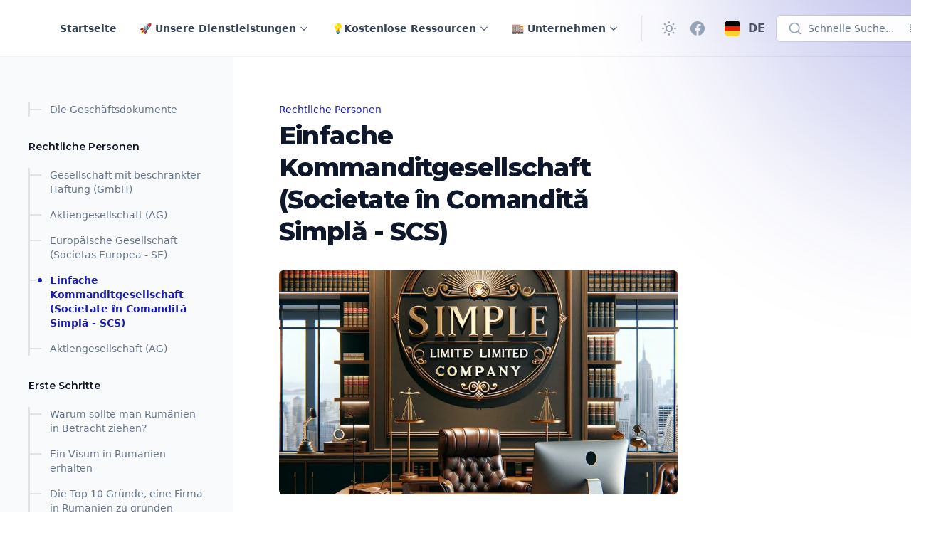

--- FILE ---
content_type: text/html; charset=utf-8
request_url: https://www.incorpo.ro/de-de/learn/simple-limited-partnership/
body_size: 17120
content:
<!DOCTYPE html>
<html lang="de" class="group/html min-h-screen 
        
         
        
        
        
         has-gray-scale-Slate 
    " data-prismjs-copy="Copy" data-prismjs-copy-error="Error" data-prismjs-copy-success="Copied">
    <head>
        <meta charset="UTF-8">
        <meta name="HandheldFriendly" content="True" />
        <meta http-equiv="X-UA-Compatible" content="IE=edge">
        <meta name="viewport" content="width=device-width, initial-scale=1.0">
        <title>Einfache Kommanditgesellschaft (Societate în Comandită Simplă - SCS)</title>

        





            <link rel="preconnect" href="https://fonts.googleapis.com">
            <link rel="preconnect" href="https://fonts.gstatic.com" crossorigin>
            <link href="https://fonts.googleapis.com/css2?family=Montserrat:wght@400..900&display=swap" rel="stylesheet" media="print" onload="this.media='all';">
            <noscript><link href="https://fonts.googleapis.com/css2?family=Montserrat:wght@400..900&display=swap" rel="stylesheet"></noscript>

        <style>
            :root {
                --font-headings: 'Montserrat';
            }
        </style>








        <link href="/assets/built/main.min.css?v=919abcd390" rel="stylesheet" type="text/css">
        <link href="/assets/built/extras.min.css?v=919abcd390" rel="stylesheet" type="text/css" media="print" onload="this.media='all';">
        <noscript>
            <link href="/assets/built/extras.min.css?v=919abcd390" rel="stylesheet" type="text/css">
        </noscript>

        <script src="/assets/built/main.min.js?v=919abcd390" defer data-manual></script>

        

        <meta name="description" content="Explore streamlined formation, balanced liability, and flexible management in Simple Limited Partnership (SCS). Learn more!">
    <link rel="icon" href="https://www.incorpo.ro/content/images/size/w256h256/format/png/2023/10/logo-icon-rainbow@vector.svg" type="image/png">
    <link rel="canonical" href="https://www.incorpo.ro/de-de/learn/simple-limited-partnership/">
    <meta name="referrer" content="no-referrer-when-downgrade">
    <link rel="amphtml" href="https://www.incorpo.ro/de-de/learn/simple-limited-partnership/amp/">
    
    <meta property="og:site_name" content="Incorpo.ro - Unternehmensgründung in Rumänien">
    <meta property="og:type" content="article">
    <meta property="og:title" content="Einfache Kommanditgesellschaft (Societate în Comandită Simplă - SCS)">
    <meta property="og:description" content="Explore streamlined formation, balanced liability, and flexible management in Simple Limited Partnership (SCS). Learn more!">
    <meta property="og:url" content="https://www.incorpo.ro/de-de/learn/simple-limited-partnership/">
    <meta property="og:image" content="https://www.incorpo.ro/content/images/2023/11/f51dedc1-7a9f-4e7f-8d84-b2955889740c.webp">
    <meta property="article:published_time" content="2023-11-21T10:40:56.000Z">
    <meta property="article:modified_time" content="2023-12-24T20:41:55.000Z">
    <meta property="article:tag" content="Legal Entities">
    
    <meta property="article:publisher" content="https://www.facebook.com/www.incorpo.ro">
    <meta name="twitter:card" content="summary_large_image">
    <meta name="twitter:title" content="Simple Limited Partnership (Societate în Comandită Simplă - SCS)">
    <meta name="twitter:description" content="Explore streamlined formation, balanced liability, and flexible management in Simple Limited Partnership (SCS). Learn more!">
    <meta name="twitter:url" content="https://www.incorpo.ro/de-de/learn/simple-limited-partnership/">
    <meta name="twitter:image" content="https://www.incorpo.ro/content/images/2023/11/f51dedc1-7a9f-4e7f-8d84-b2955889740c.webp">
    <meta name="twitter:label1" content="Written by">
    <meta name="twitter:data1" content="Duma Cristian-Gabriel">
    <meta name="twitter:label2" content="Filed under">
    <meta name="twitter:data2" content="Legal Entities">
    <meta property="og:image:width" content="1024">
    <meta property="og:image:height" content="1024">
    
    <script type="application/ld+json"></script><meta name="generator" content="Ghost 5.96">
    <link rel="alternate" type="application/rss+xml" title="Incorpo.ro - Unternehmensgründung in Rumänien" href="">
    <script defer src="" data-i18n="true" data-ghost="https://www.incorpo.ro/de-de/" data-key="605e065fce3e7da5c1561cdcef" data-api="https://www.incorpo.ro/ghost/api/content/" crossorigin="anonymous"></script><style id="gh-members-styles">.gh-post-upgrade-cta-content,
.gh-post-upgrade-cta {
    display: flex;
    flex-direction: column;
    align-items: center;
    font-family: -apple-system, BlinkMacSystemFont, 'Segoe UI', Roboto, Oxygen, Ubuntu, Cantarell, 'Open Sans', 'Helvetica Neue', sans-serif;
    text-align: center;
    width: 100%;
    color: #ffffff;
    font-size: 16px;
}

.gh-post-upgrade-cta-content {
    border-radius: 8px;
    padding: 40px 4vw;
}

.gh-post-upgrade-cta h2 {
    color: #ffffff;
    font-size: 28px;
    letter-spacing: -0.2px;
    margin: 0;
    padding: 0;
}

.gh-post-upgrade-cta p {
    margin: 20px 0 0;
    padding: 0;
}

.gh-post-upgrade-cta small {
    font-size: 16px;
    letter-spacing: -0.2px;
}

.gh-post-upgrade-cta a {
    color: #ffffff;
    cursor: pointer;
    font-weight: 500;
    box-shadow: none;
    text-decoration: underline;
}

.gh-post-upgrade-cta a:hover {
    color: #ffffff;
    opacity: 0.8;
    box-shadow: none;
    text-decoration: underline;
}

.gh-post-upgrade-cta a.gh-btn {
    display: block;
    background: #ffffff;
    text-decoration: none;
    margin: 28px 0 0;
    padding: 8px 18px;
    border-radius: 4px;
    font-size: 16px;
    font-weight: 600;
}

.gh-post-upgrade-cta a.gh-btn:hover {
    opacity: 0.92;
}</style>
    
    <script defer src="https://cdn.jsdelivr.net/ghost/announcement-bar@~1.1/umd/announcement-bar.min.js" data-announcement-bar="https://base-docs.incorpo.ro/" data-api-url="https://base-docs.incorpo.ro/members/api/announcement/" crossorigin="anonymous"></script>
    <link href="https://www.incorpo.ro/de-de/webmentions/receive/" rel="webmention">
    <script defer src="/public/cards.min.js?v=919abcd390"></script>
    <link rel="stylesheet" type="text/css" href="/public/cards.min.css?v=919abcd390">
    <script defer src="/public/comment-counts.min.js?v=919abcd390" data-ghost-comments-counts-api="https://www.incorpo.ro/members/api/comments/counts/"></script>
    <script defer src="/public/member-attribution.min.js?v=919abcd390"></script><style>:root {--ghost-accent-color: #181db9;}</style>

        <script>
    window.Spiritix = window.Spiritix || {};
    window.Spiritix.version = "2.3.0";
    window.Spiritix.t = {
        "Toggle menu": 'Toggle menu'
    };
</script>

<script>

    if (localStorage) {
        localStorage.theme = localStorage.theme ? localStorage.theme : (window.matchMedia('(prefers-color-scheme: dark)').matches ? 'dark' : 'light')
        document.documentElement.classList.toggle('dark', localStorage.theme === 'dark');
    }
</script>

    <link rel="preload" href="https://www.incorpo.ro/content/images/2023/10/ghost-logo-incorporo.svg" as="image" fetchpriority="high" />

    <link rel="preload" href="https://www.incorpo.ro/content/images/2023/10/ghost-logo-incorporo-white-cartoonish-1.svg" as="image" fetchpriority="high" />


<script>
    window.Spiritix.hexToRgb = (hex) => {
        hex = hex.replace('#', '');
        hex = hex.length === 3 ? hex.split().map(c => c + c).join() : hex;

        return [
            parseInt(hex.substring(0,2), 16),
            parseInt(hex.substring(2,4), 16),
            parseInt(hex.substring(4,6), 16),
        ];
    };

    window.Spiritix.getContrastColor = (hex) => {
        const [r, g, b] = window.Spiritix.hexToRgb(hex);

        const yiq = ((r*299) + (g*587) + (b*114)) / 1000;

        return (yiq >= 128) ? '#000' : '#fff';
    };
</script>  

    <script>
        (function() {
            const hex = "#181db9".trim();
            const [r, g, b] = window.Spiritix.hexToRgb(hex);
            const contrastColor = window.Spiritix.getContrastColor(hex);

            document.documentElement.style.setProperty('--ghost-accent-color-light-rgb', `${r} ${g} ${b}`);
            document.documentElement.style.setProperty('--color-contrast-light', contrastColor);

            window.Spiritix.ghostAccentColorLightRgb = `${r} ${g} ${b}`;
        })();
    </script>    
    <style>
        :root {
            --color-contrast: var(--color-contrast-light);
            --ghost-accent-color-rgb: var(--ghost-accent-color-light-rgb);
        }
    </style>  


<script>
    (function() {
        var open = XMLHttpRequest.prototype.open;
        XMLHttpRequest.prototype.open = function(data) {
            var method = arguments[0];
            var url = arguments[1];

            if (!method || !url || method.toUpperCase() !== "GET" || !url.includes('/ghost/api/content/posts/?')) {
                return open.apply(this, arguments);
            }

            var parsedUrl = new URL(url);

            if (parsedUrl.searchParams.get("limit") === "10000" && !parsedUrl.searchParams.has('filter')) {
                parsedUrl.searchParams.set('filter', 'tags:-hash-landing');
            }

            arguments[1] = parsedUrl.href;

            return open.apply(this, arguments);
        }
    })(); 
</script>    <script data-cfasync="false" nonce="6c698fc2-b625-4d04-95a7-deabbf8e5f2a">try{(function(w,d){!function(j,k,l,m){if(j.zaraz)console.error("zaraz is loaded twice");else{j[l]=j[l]||{};j[l].executed=[];j.zaraz={deferred:[],listeners:[]};j.zaraz._v="5874";j.zaraz._n="6c698fc2-b625-4d04-95a7-deabbf8e5f2a";j.zaraz.q=[];j.zaraz._f=function(n){return async function(){var o=Array.prototype.slice.call(arguments);j.zaraz.q.push({m:n,a:o})}};for(const p of["track","set","ecommerce","debug"])j.zaraz[p]=j.zaraz._f(p);j.zaraz.init=()=>{var q=k.getElementsByTagName(m)[0],r=k.createElement(m),s=k.getElementsByTagName("title")[0];s&&(j[l].t=k.getElementsByTagName("title")[0].text);j[l].x=Math.random();j[l].w=j.screen.width;j[l].h=j.screen.height;j[l].j=j.innerHeight;j[l].e=j.innerWidth;j[l].l=j.location.href;j[l].r=k.referrer;j[l].k=j.screen.colorDepth;j[l].n=k.characterSet;j[l].o=(new Date).getTimezoneOffset();if(j.dataLayer)for(const t of Object.entries(Object.entries(dataLayer).reduce((u,v)=>({...u[1],...v[1]}),{})))zaraz.set(t[0],t[1],{scope:"page"});j[l].q=[];for(;j.zaraz.q.length;){const w=j.zaraz.q.shift();j[l].q.push(w)}r.defer=!0;for(const x of[localStorage,sessionStorage])Object.keys(x||{}).filter(z=>z.startsWith("_zaraz_")).forEach(y=>{try{j[l]["z_"+y.slice(7)]=JSON.parse(x.getItem(y))}catch{j[l]["z_"+y.slice(7)]=x.getItem(y)}});r.referrerPolicy="origin";r.src="/zanalyse/start.js?z="+btoa(encodeURIComponent(JSON.stringify(j[l])));q.parentNode.insertBefore(r,q)};["complete","interactive"].includes(k.readyState)?zaraz.init():j.addEventListener("DOMContentLoaded",zaraz.init)}}(w,d,"zarazData","script");window.zaraz._p=async d$=>new Promise(ea=>{if(d$){d$.e&&d$.e.forEach(eb=>{try{const ec=d.querySelector("script[nonce]"),ed=ec?.nonce||ec?.getAttribute("nonce"),ee=d.createElement("script");ed&&(ee.nonce=ed);ee.innerHTML=eb;ee.onload=()=>{d.head.removeChild(ee)};d.head.appendChild(ee)}catch(ef){console.error(`Error executing script: ${eb}\n`,ef)}});Promise.allSettled((d$.f||[]).map(eg=>fetch(eg[0],eg[1])))}ea()});zaraz._p({"e":["(function(w,d){})(window,document)"]});})(window,document)}catch(e){throw fetch("/zanalyse/follow.js"),e;};</script></head>
    <body class="post-template tag-hash-docs tag-legal-entities tag-hash-learn  min-h-screen flex flex-col antialiased overflow-x-hidden text-gray-900 bg-white dark:text-gray-400 dark:bg-gray-900 [&.has-modal]:h-screen [&.has-modal]:overflow-hidden">
        
        <div class="absolute right-0 top-0 -z-10 overflow-hidden">
            <div class="relative w-[600px] h-[600px] -translate-y-2/3 translate-x-2/3 lg:-translate-y-1/2 lg:translate-x-1/2 bg-gradient-to-bl from-accent to-transparent rounded-full blur-[100px] opacity-50"></div>
        </div>

        <div id="viewport" class="min-h-screen flex flex-col">
            <a href="#main" class="group sr-only focus:not-sr-only focus-within:not-sr-only outline-none">
                <span class="relative flex items-center justify-center w-full h-12 font-semibold bg-gray-900 text-gray-50 text-sm group-focus-within:ring group-focus:ring ring-1 ring-inset ring-accent dark:bg-gray-800/60">
                    Zum Hauptinhalt springen
                </span>
            </a>       

            <header 
    data-header
    class="group sticky z-50 top-0 min-h-20 lg:h-20 flex flex-wrap flex-none items-center backdrop-blur border-b border-gray-900/5 transition-colors duration-300 [&.stuck]:bg-white/90
        dark:border-gray-50/5 dark:bg-transparent dark:[&.stuck]:bg-gray-900/70
         has-breadcrumbs  
        "    
>
    <nav class="outer xl:outer-xl flex items-center w-full py-4 group-[.has-breadcrumbs]:lg:min-h-0 group-[.has-breadcrumbs]:min-h-20">
        <div class="inner flex items-center min-h-10">
            <a data-brand class="flex-shrink mr-8 font-bold text-lg text-gray-900 dark:text-gray-50  has-logo lg:min-w-logo " href="https://www.incorpo.ro/de-de/" aria-label="Incorpo.ro - Unternehmensgründung in Rumänien">
                        <img class="max-h-9 w-auto hidden dark:block" src="https://www.incorpo.ro/content/images/2023/10/ghost-logo-incorporo-white-cartoonish-1.svg" alt="Incorpo.ro - Unternehmensgründung in Rumänien" loading="lazy" width="137" height="26" />
                        <img class="max-h-9 w-auto block dark:hidden" src="https://www.incorpo.ro/content/images/2023/10/ghost-logo-incorporo.svg" alt="Incorpo.ro - Unternehmensgründung in Rumänien" loading="lazy" width="137" height="26" />
            </a>

                <ul data-navigation-desktop class="navigation hidden lg:flex space-x-2 text-gray-700 dark:text-gray-200" role="list">
             
                <li data-slug="home"
                    class="relative inline-flex
                        max-3xl:[&:nth-child(n+6)]:hidden
                            [&:nth-child(n+6)]:hidden
                                            "
                >
                     
                        <a href="https://www.incorpo.ro/de-de/" class="[&.external>svg]:inline px-3 py-1.5 inline-flex items-center font-semibold text-sm leading-6 whitespace-nowrap rounded-lg hover:bg-gray-100 [&.current]:bg-gray-100 [&.current-parent]:bg-gray-100 dark:hover:bg-gray-700 dark:[&.current]:bg-gray-700 dark:[&.current-parent]:bg-gray-700">
                            Startseite

                            <svg
     class="hidden flex-shrink-0 w-4 h-4 ml-1" 
    xmlns="http://www.w3.org/2000/svg" 
    viewBox="0 0 24 24" 
    width="24" 
    height="24"    
    fill="none" 
    stroke="currentColor" 
    stroke-width="2"
    stroke-linecap="round" 
    stroke-linejoin="round"
    focusable="false"
    aria-hidden="true"      
>
   <path stroke="none" d="M0 0h24v24H0z" fill="none"></path>
   <path d="M17 7l-10 10"></path>
   <path d="M8 7l9 0l0 9"></path>
</svg>
                            <script>
                                (function() {
                                    var link = document.currentScript.parentElement;

                                    if (link.protocol !== "javascript:" && link.hostname !== location.hostname) {
                                        link.classList.add('external');
                                        link.target = "_blank";
                                    }
                                })();
                            </script>
                        </a>
                </li>
             
                <li data-slug="our-services"
                    class="relative inline-flex
                        max-3xl:[&:nth-child(n+6)]:hidden
                            [&:nth-child(n+6)]:hidden
                                            "
                >
                     
                        <button data-dropdown-toggle aria-label="Toggle menu" class="[&.open>svg]:rotate-180 peer px-3 py-1.5 inline-flex items-center font-semibold text-sm leading-6 whitespace-nowrap rounded-lg hover:bg-gray-100 [&.current]:bg-gray-100 dark:hover:bg-gray-700 dark:[&.current]:bg-gray-700 [&.open]:bg-gray-100 dark:[&.open]:bg-gray-700">
                            <span>
                                🚀 Unsere Dienstleistungen
                            </span>

                            <svg
     class="inline flex-shrink-0 w-3.5 h-3.5 ml-1" 
    xmlns="http://www.w3.org/2000/svg" 
    viewBox="0 0 24 24" 
    width="24" 
    height="24"    
    fill="none" 
    stroke="currentColor" 
    stroke-width="2"
    focusable="false"
    aria-hidden="true"    
>
  <path stroke-linecap="round" stroke-linejoin="round" d="M19 9l-7 7-7-7" />
</svg>                        </button>

                        <ul data-dropdown class="hidden peer-[.open]:block absolute top-16 -left-1/2 w-64 max-h-[calc(100vh-theme(spacing.24))] py-2 px-3 space-y-1 bg-white ring-1 ring-gray-900/5 shadow-sm rounded-md overflow-y-auto dark:bg-gray-800 dark:ring-white/5 dark:ring-inset" role="list">
                                    <li class="peer peer-[.hidden]:hidden ">
                                        <a href="" class="[&.external>svg]:inline relative flex items-center px-3 py-1.5 font-semibold text-sm leading-6 rounded-lg hover:bg-gray-100 [&.current]:bg-gray-100 [&.current-parent]:bg-gray-100 dark:hover:bg-gray-700 dark:[&.current]:bg-gray-700 dark:[&.current-parent]:bg-gray-700">
                                            🌱 Eine Firma gründen

                                            <svg
     class="hidden flex-shrink-0 w-4 h-4 ml-1" 
    xmlns="http://www.w3.org/2000/svg" 
    viewBox="0 0 24 24" 
    width="24" 
    height="24"    
    fill="none" 
    stroke="currentColor" 
    stroke-width="2"
    stroke-linecap="round" 
    stroke-linejoin="round"
    focusable="false"
    aria-hidden="true"      
>
   <path stroke="none" d="M0 0h24v24H0z" fill="none"></path>
   <path d="M17 7l-10 10"></path>
   <path d="M8 7l9 0l0 9"></path>
</svg>                                        </a>
                                    </li>
                                    <li class="peer peer-[.hidden]:hidden ">
                                        <a href="https://www.incorpo.ro/de-de/product/lawfirms/" class="[&.external>svg]:inline relative flex items-center px-3 py-1.5 font-semibold text-sm leading-6 rounded-lg hover:bg-gray-100 [&.current]:bg-gray-100 [&.current-parent]:bg-gray-100 dark:hover:bg-gray-700 dark:[&.current]:bg-gray-700 dark:[&.current-parent]:bg-gray-700">
                                            ⚖Rechtsanwälte

                                            <svg
     class="hidden flex-shrink-0 w-4 h-4 ml-1" 
    xmlns="http://www.w3.org/2000/svg" 
    viewBox="0 0 24 24" 
    width="24" 
    height="24"    
    fill="none" 
    stroke="currentColor" 
    stroke-width="2"
    stroke-linecap="round" 
    stroke-linejoin="round"
    focusable="false"
    aria-hidden="true"      
>
   <path stroke="none" d="M0 0h24v24H0z" fill="none"></path>
   <path d="M17 7l-10 10"></path>
   <path d="M8 7l9 0l0 9"></path>
</svg>                                        </a>
                                    </li>
                                    <li class="peer peer-[.hidden]:hidden  hidden ">
                                        <a href="" class="[&.external>svg]:inline relative flex items-center px-3 py-1.5 font-semibold text-sm leading-6 rounded-lg hover:bg-gray-100 [&.current]:bg-gray-100 [&.current-parent]:bg-gray-100 dark:hover:bg-gray-700 dark:[&.current]:bg-gray-700 dark:[&.current-parent]:bg-gray-700">
                                            💡Kostenlose Ressourcen

                                            <svg
     class="hidden flex-shrink-0 w-4 h-4 ml-1" 
    xmlns="http://www.w3.org/2000/svg" 
    viewBox="0 0 24 24" 
    width="24" 
    height="24"    
    fill="none" 
    stroke="currentColor" 
    stroke-width="2"
    stroke-linecap="round" 
    stroke-linejoin="round"
    focusable="false"
    aria-hidden="true"      
>
   <path stroke="none" d="M0 0h24v24H0z" fill="none"></path>
   <path d="M17 7l-10 10"></path>
   <path d="M8 7l9 0l0 9"></path>
</svg>                                        </a>
                                    </li>
                                    <li class="peer peer-[.hidden]:hidden ">
                                        <a href="https://www.incorpo.ro/de-de/tools/" class="[&.external>svg]:inline relative flex items-center px-3 py-1.5 font-semibold text-sm leading-6 rounded-lg hover:bg-gray-100 [&.current]:bg-gray-100 [&.current-parent]:bg-gray-100 dark:hover:bg-gray-700 dark:[&.current]:bg-gray-700 dark:[&.current-parent]:bg-gray-700">
                                            ⚙Kostenlose Tools

                                            <svg
     class="hidden flex-shrink-0 w-4 h-4 ml-1" 
    xmlns="http://www.w3.org/2000/svg" 
    viewBox="0 0 24 24" 
    width="24" 
    height="24"    
    fill="none" 
    stroke="currentColor" 
    stroke-width="2"
    stroke-linecap="round" 
    stroke-linejoin="round"
    focusable="false"
    aria-hidden="true"      
>
   <path stroke="none" d="M0 0h24v24H0z" fill="none"></path>
   <path d="M17 7l-10 10"></path>
   <path d="M8 7l9 0l0 9"></path>
</svg>                                        </a>
                                    </li>
                                    <li class="peer peer-[.hidden]:hidden ">
                                        <a href="https://www.incorpo.ro/de-de/learn/" class="[&.external>svg]:inline relative flex items-center px-3 py-1.5 font-semibold text-sm leading-6 rounded-lg hover:bg-gray-100 [&.current]:bg-gray-100 [&.current-parent]:bg-gray-100 dark:hover:bg-gray-700 dark:[&.current]:bg-gray-700 dark:[&.current-parent]:bg-gray-700 current-parent">
                                            📚 Enzyklopädie für Unternehmen

                                            <svg
     class="hidden flex-shrink-0 w-4 h-4 ml-1" 
    xmlns="http://www.w3.org/2000/svg" 
    viewBox="0 0 24 24" 
    width="24" 
    height="24"    
    fill="none" 
    stroke="currentColor" 
    stroke-width="2"
    stroke-linecap="round" 
    stroke-linejoin="round"
    focusable="false"
    aria-hidden="true"      
>
   <path stroke="none" d="M0 0h24v24H0z" fill="none"></path>
   <path d="M17 7l-10 10"></path>
   <path d="M8 7l9 0l0 9"></path>
</svg>                                        </a>
                                    </li>
                                    <li class="peer peer-[.hidden]:hidden ">
                                        <a href="https://www.incorpo.ro/de-de/press/" class="[&.external>svg]:inline relative flex items-center px-3 py-1.5 font-semibold text-sm leading-6 rounded-lg hover:bg-gray-100 [&.current]:bg-gray-100 [&.current-parent]:bg-gray-100 dark:hover:bg-gray-700 dark:[&.current]:bg-gray-700 dark:[&.current-parent]:bg-gray-700">
                                            📰 Offizielle Pressemitteilungen

                                            <svg
     class="hidden flex-shrink-0 w-4 h-4 ml-1" 
    xmlns="http://www.w3.org/2000/svg" 
    viewBox="0 0 24 24" 
    width="24" 
    height="24"    
    fill="none" 
    stroke="currentColor" 
    stroke-width="2"
    stroke-linecap="round" 
    stroke-linejoin="round"
    focusable="false"
    aria-hidden="true"      
>
   <path stroke="none" d="M0 0h24v24H0z" fill="none"></path>
   <path d="M17 7l-10 10"></path>
   <path d="M8 7l9 0l0 9"></path>
</svg>                                        </a>
                                    </li>
                                    <li class="peer peer-[.hidden]:hidden ">
                                        <a href="https://www.incorpo.ro/de-de/articles/" class="[&.external>svg]:inline relative flex items-center px-3 py-1.5 font-semibold text-sm leading-6 rounded-lg hover:bg-gray-100 [&.current]:bg-gray-100 [&.current-parent]:bg-gray-100 dark:hover:bg-gray-700 dark:[&.current]:bg-gray-700 dark:[&.current-parent]:bg-gray-700">
                                            📝 Unternehmensartikel

                                            <svg
     class="hidden flex-shrink-0 w-4 h-4 ml-1" 
    xmlns="http://www.w3.org/2000/svg" 
    viewBox="0 0 24 24" 
    width="24" 
    height="24"    
    fill="none" 
    stroke="currentColor" 
    stroke-width="2"
    stroke-linecap="round" 
    stroke-linejoin="round"
    focusable="false"
    aria-hidden="true"      
>
   <path stroke="none" d="M0 0h24v24H0z" fill="none"></path>
   <path d="M17 7l-10 10"></path>
   <path d="M8 7l9 0l0 9"></path>
</svg>                                        </a>
                                    </li>
                                    <li class="peer peer-[.hidden]:hidden ">
                                        <a href="https://www.incorpo.ro/de-de/caen/" class="[&.external>svg]:inline relative flex items-center px-3 py-1.5 font-semibold text-sm leading-6 rounded-lg hover:bg-gray-100 [&.current]:bg-gray-100 [&.current-parent]:bg-gray-100 dark:hover:bg-gray-700 dark:[&.current]:bg-gray-700 dark:[&.current-parent]:bg-gray-700">
                                            📈 CAEN-Code-Datenbank

                                            <svg
     class="hidden flex-shrink-0 w-4 h-4 ml-1" 
    xmlns="http://www.w3.org/2000/svg" 
    viewBox="0 0 24 24" 
    width="24" 
    height="24"    
    fill="none" 
    stroke="currentColor" 
    stroke-width="2"
    stroke-linecap="round" 
    stroke-linejoin="round"
    focusable="false"
    aria-hidden="true"      
>
   <path stroke="none" d="M0 0h24v24H0z" fill="none"></path>
   <path d="M17 7l-10 10"></path>
   <path d="M8 7l9 0l0 9"></path>
</svg>                                        </a>
                                    </li>
                                    <li class="peer peer-[.hidden]:hidden  hidden ">
                                        <a href="" class="[&.external>svg]:inline relative flex items-center px-3 py-1.5 font-semibold text-sm leading-6 rounded-lg hover:bg-gray-100 [&.current]:bg-gray-100 [&.current-parent]:bg-gray-100 dark:hover:bg-gray-700 dark:[&.current]:bg-gray-700 dark:[&.current-parent]:bg-gray-700">
                                            🏬 Unternehmen

                                            <svg
     class="hidden flex-shrink-0 w-4 h-4 ml-1" 
    xmlns="http://www.w3.org/2000/svg" 
    viewBox="0 0 24 24" 
    width="24" 
    height="24"    
    fill="none" 
    stroke="currentColor" 
    stroke-width="2"
    stroke-linecap="round" 
    stroke-linejoin="round"
    focusable="false"
    aria-hidden="true"      
>
   <path stroke="none" d="M0 0h24v24H0z" fill="none"></path>
   <path d="M17 7l-10 10"></path>
   <path d="M8 7l9 0l0 9"></path>
</svg>                                        </a>
                                    </li>
                                    <li class="peer peer-[.hidden]:hidden ">
                                        <a href="https://www.incorpo.ro/de-de/roadmap/" class="[&.external>svg]:inline relative flex items-center px-3 py-1.5 font-semibold text-sm leading-6 rounded-lg hover:bg-gray-100 [&.current]:bg-gray-100 [&.current-parent]:bg-gray-100 dark:hover:bg-gray-700 dark:[&.current]:bg-gray-700 dark:[&.current-parent]:bg-gray-700">
                                            🚩 Firmen-Roadmap

                                            <svg
     class="hidden flex-shrink-0 w-4 h-4 ml-1" 
    xmlns="http://www.w3.org/2000/svg" 
    viewBox="0 0 24 24" 
    width="24" 
    height="24"    
    fill="none" 
    stroke="currentColor" 
    stroke-width="2"
    stroke-linecap="round" 
    stroke-linejoin="round"
    focusable="false"
    aria-hidden="true"      
>
   <path stroke="none" d="M0 0h24v24H0z" fill="none"></path>
   <path d="M17 7l-10 10"></path>
   <path d="M8 7l9 0l0 9"></path>
</svg>                                        </a>
                                    </li>
                        </ul>
                                    </li>
                                     
                <li data-slug="free-resources"
                    class="relative inline-flex
                        max-3xl:[&:nth-child(n+6)]:hidden
                            [&:nth-child(n+6)]:hidden
                                            "
                >
                     
                        <button data-dropdown-toggle aria-label="Toggle menu" class="[&.open>svg]:rotate-180 peer px-3 py-1.5 inline-flex items-center font-semibold text-sm leading-6 whitespace-nowrap rounded-lg hover:bg-gray-100 [&.current]:bg-gray-100 dark:hover:bg-gray-700 dark:[&.current]:bg-gray-700 [&.open]:bg-gray-100 dark:[&.open]:bg-gray-700">
                            <span>
                                💡Kostenlose Ressourcen
                            </span>

                            <svg
     class="inline flex-shrink-0 w-3.5 h-3.5 ml-1" 
    xmlns="http://www.w3.org/2000/svg" 
    viewBox="0 0 24 24" 
    width="24" 
    height="24"    
    fill="none" 
    stroke="currentColor" 
    stroke-width="2"
    focusable="false"
    aria-hidden="true"    
>
  <path stroke-linecap="round" stroke-linejoin="round" d="M19 9l-7 7-7-7" />
</svg>                        </button>

                        <ul data-dropdown class="hidden peer-[.open]:block absolute top-16 -left-1/2 w-64 max-h-[calc(100vh-theme(spacing.24))] py-2 px-3 space-y-1 bg-white ring-1 ring-gray-900/5 shadow-sm rounded-md overflow-y-auto dark:bg-gray-800 dark:ring-white/5 dark:ring-inset" role="list">
                                    <li class="peer peer-[.hidden]:hidden ">
                                        <a href="https://www.incorpo.ro/de-de/tools/" class="[&.external>svg]:inline relative flex items-center px-3 py-1.5 font-semibold text-sm leading-6 rounded-lg hover:bg-gray-100 [&.current]:bg-gray-100 [&.current-parent]:bg-gray-100 dark:hover:bg-gray-700 dark:[&.current]:bg-gray-700 dark:[&.current-parent]:bg-gray-700">
                                            ⚙Kostenlose Tools

                                            <svg
     class="hidden flex-shrink-0 w-4 h-4 ml-1" 
    xmlns="http://www.w3.org/2000/svg" 
    viewBox="0 0 24 24" 
    width="24" 
    height="24"    
    fill="none" 
    stroke="currentColor" 
    stroke-width="2"
    stroke-linecap="round" 
    stroke-linejoin="round"
    focusable="false"
    aria-hidden="true"      
>
   <path stroke="none" d="M0 0h24v24H0z" fill="none"></path>
   <path d="M17 7l-10 10"></path>
   <path d="M8 7l9 0l0 9"></path>
</svg>                                        </a>
                                    </li>
                                    <li class="peer peer-[.hidden]:hidden ">
                                        <a href="https://www.incorpo.ro/de-de/learn/" class="[&.external>svg]:inline relative flex items-center px-3 py-1.5 font-semibold text-sm leading-6 rounded-lg hover:bg-gray-100 [&.current]:bg-gray-100 [&.current-parent]:bg-gray-100 dark:hover:bg-gray-700 dark:[&.current]:bg-gray-700 dark:[&.current-parent]:bg-gray-700 current-parent">
                                            📚 Enzyklopädie für Unternehmen

                                            <svg
     class="hidden flex-shrink-0 w-4 h-4 ml-1" 
    xmlns="http://www.w3.org/2000/svg" 
    viewBox="0 0 24 24" 
    width="24" 
    height="24"    
    fill="none" 
    stroke="currentColor" 
    stroke-width="2"
    stroke-linecap="round" 
    stroke-linejoin="round"
    focusable="false"
    aria-hidden="true"      
>
   <path stroke="none" d="M0 0h24v24H0z" fill="none"></path>
   <path d="M17 7l-10 10"></path>
   <path d="M8 7l9 0l0 9"></path>
</svg>                                        </a>
                                    </li>
                                    <li class="peer peer-[.hidden]:hidden ">
                                        <a href="https://www.incorpo.ro/de-de/press/" class="[&.external>svg]:inline relative flex items-center px-3 py-1.5 font-semibold text-sm leading-6 rounded-lg hover:bg-gray-100 [&.current]:bg-gray-100 [&.current-parent]:bg-gray-100 dark:hover:bg-gray-700 dark:[&.current]:bg-gray-700 dark:[&.current-parent]:bg-gray-700">
                                            📰 Offizielle Pressemitteilungen

                                            <svg
     class="hidden flex-shrink-0 w-4 h-4 ml-1" 
    xmlns="http://www.w3.org/2000/svg" 
    viewBox="0 0 24 24" 
    width="24" 
    height="24"    
    fill="none" 
    stroke="currentColor" 
    stroke-width="2"
    stroke-linecap="round" 
    stroke-linejoin="round"
    focusable="false"
    aria-hidden="true"      
>
   <path stroke="none" d="M0 0h24v24H0z" fill="none"></path>
   <path d="M17 7l-10 10"></path>
   <path d="M8 7l9 0l0 9"></path>
</svg>                                        </a>
                                    </li>
                                    <li class="peer peer-[.hidden]:hidden ">
                                        <a href="https://www.incorpo.ro/de-de/articles/" class="[&.external>svg]:inline relative flex items-center px-3 py-1.5 font-semibold text-sm leading-6 rounded-lg hover:bg-gray-100 [&.current]:bg-gray-100 [&.current-parent]:bg-gray-100 dark:hover:bg-gray-700 dark:[&.current]:bg-gray-700 dark:[&.current-parent]:bg-gray-700">
                                            📝 Unternehmensartikel

                                            <svg
     class="hidden flex-shrink-0 w-4 h-4 ml-1" 
    xmlns="http://www.w3.org/2000/svg" 
    viewBox="0 0 24 24" 
    width="24" 
    height="24"    
    fill="none" 
    stroke="currentColor" 
    stroke-width="2"
    stroke-linecap="round" 
    stroke-linejoin="round"
    focusable="false"
    aria-hidden="true"      
>
   <path stroke="none" d="M0 0h24v24H0z" fill="none"></path>
   <path d="M17 7l-10 10"></path>
   <path d="M8 7l9 0l0 9"></path>
</svg>                                        </a>
                                    </li>
                                    <li class="peer peer-[.hidden]:hidden ">
                                        <a href="https://www.incorpo.ro/de-de/caen/" class="[&.external>svg]:inline relative flex items-center px-3 py-1.5 font-semibold text-sm leading-6 rounded-lg hover:bg-gray-100 [&.current]:bg-gray-100 [&.current-parent]:bg-gray-100 dark:hover:bg-gray-700 dark:[&.current]:bg-gray-700 dark:[&.current-parent]:bg-gray-700">
                                            📈 CAEN-Code-Datenbank

                                            <svg
     class="hidden flex-shrink-0 w-4 h-4 ml-1" 
    xmlns="http://www.w3.org/2000/svg" 
    viewBox="0 0 24 24" 
    width="24" 
    height="24"    
    fill="none" 
    stroke="currentColor" 
    stroke-width="2"
    stroke-linecap="round" 
    stroke-linejoin="round"
    focusable="false"
    aria-hidden="true"      
>
   <path stroke="none" d="M0 0h24v24H0z" fill="none"></path>
   <path d="M17 7l-10 10"></path>
   <path d="M8 7l9 0l0 9"></path>
</svg>                                        </a>
                                    </li>
                                    <li class="peer peer-[.hidden]:hidden  hidden ">
                                        <a href="" class="[&.external>svg]:inline relative flex items-center px-3 py-1.5 font-semibold text-sm leading-6 rounded-lg hover:bg-gray-100 [&.current]:bg-gray-100 [&.current-parent]:bg-gray-100 dark:hover:bg-gray-700 dark:[&.current]:bg-gray-700 dark:[&.current-parent]:bg-gray-700">
                                            🏬 Unternehmen

                                            <svg
     class="hidden flex-shrink-0 w-4 h-4 ml-1" 
    xmlns="http://www.w3.org/2000/svg" 
    viewBox="0 0 24 24" 
    width="24" 
    height="24"    
    fill="none" 
    stroke="currentColor" 
    stroke-width="2"
    stroke-linecap="round" 
    stroke-linejoin="round"
    focusable="false"
    aria-hidden="true"      
>
   <path stroke="none" d="M0 0h24v24H0z" fill="none"></path>
   <path d="M17 7l-10 10"></path>
   <path d="M8 7l9 0l0 9"></path>
</svg>                                        </a>
                                    </li>
                                    <li class="peer peer-[.hidden]:hidden ">
                                        <a href="https://www.incorpo.ro/de-de/roadmap/" class="[&.external>svg]:inline relative flex items-center px-3 py-1.5 font-semibold text-sm leading-6 rounded-lg hover:bg-gray-100 [&.current]:bg-gray-100 [&.current-parent]:bg-gray-100 dark:hover:bg-gray-700 dark:[&.current]:bg-gray-700 dark:[&.current-parent]:bg-gray-700">
                                            🚩 Firmen-Roadmap

                                            <svg
     class="hidden flex-shrink-0 w-4 h-4 ml-1" 
    xmlns="http://www.w3.org/2000/svg" 
    viewBox="0 0 24 24" 
    width="24" 
    height="24"    
    fill="none" 
    stroke="currentColor" 
    stroke-width="2"
    stroke-linecap="round" 
    stroke-linejoin="round"
    focusable="false"
    aria-hidden="true"      
>
   <path stroke="none" d="M0 0h24v24H0z" fill="none"></path>
   <path d="M17 7l-10 10"></path>
   <path d="M8 7l9 0l0 9"></path>
</svg>                                        </a>
                                    </li>
                        </ul>
                                    </li>
                                                                         
                <li data-slug="company"
                    class="relative inline-flex
                        max-3xl:[&:nth-child(n+6)]:hidden
                            [&:nth-child(n+6)]:hidden
                                            "
                >
                     
                        <button data-dropdown-toggle aria-label="Toggle menu" class="[&.open>svg]:rotate-180 peer px-3 py-1.5 inline-flex items-center font-semibold text-sm leading-6 whitespace-nowrap rounded-lg hover:bg-gray-100 [&.current]:bg-gray-100 dark:hover:bg-gray-700 dark:[&.current]:bg-gray-700 [&.open]:bg-gray-100 dark:[&.open]:bg-gray-700">
                            <span>
                                🏬 Unternehmen
                            </span>

                            <svg
     class="inline flex-shrink-0 w-3.5 h-3.5 ml-1" 
    xmlns="http://www.w3.org/2000/svg" 
    viewBox="0 0 24 24" 
    width="24" 
    height="24"    
    fill="none" 
    stroke="currentColor" 
    stroke-width="2"
    focusable="false"
    aria-hidden="true"    
>
  <path stroke-linecap="round" stroke-linejoin="round" d="M19 9l-7 7-7-7" />
</svg>                        </button>

                        <ul data-dropdown class="hidden peer-[.open]:block absolute top-16 -left-1/2 w-64 max-h-[calc(100vh-theme(spacing.24))] py-2 px-3 space-y-1 bg-white ring-1 ring-gray-900/5 shadow-sm rounded-md overflow-y-auto dark:bg-gray-800 dark:ring-white/5 dark:ring-inset" role="list">
                                    <li class="peer peer-[.hidden]:hidden ">
                                        <a href="https://www.incorpo.ro/de-de/roadmap/" class="[&.external>svg]:inline relative flex items-center px-3 py-1.5 font-semibold text-sm leading-6 rounded-lg hover:bg-gray-100 [&.current]:bg-gray-100 [&.current-parent]:bg-gray-100 dark:hover:bg-gray-700 dark:[&.current]:bg-gray-700 dark:[&.current-parent]:bg-gray-700">
                                            🚩 Firmen-Roadmap

                                            <svg
     class="hidden flex-shrink-0 w-4 h-4 ml-1" 
    xmlns="http://www.w3.org/2000/svg" 
    viewBox="0 0 24 24" 
    width="24" 
    height="24"    
    fill="none" 
    stroke="currentColor" 
    stroke-width="2"
    stroke-linecap="round" 
    stroke-linejoin="round"
    focusable="false"
    aria-hidden="true"      
>
   <path stroke="none" d="M0 0h24v24H0z" fill="none"></path>
   <path d="M17 7l-10 10"></path>
   <path d="M8 7l9 0l0 9"></path>
</svg>                                        </a>
                                    </li>
                        </ul>
                                    </li>
            
        <li class="inline-flex relative
                    max-3xl:[&:nth-child(-n+6)]:hidden
                        3xl:[&:nth-child(-n+6)]:hidden
                                    "
        >
            <button data-dropdown-toggle aria-label="Toggle menu" class="peer px-1.5 py-1.5 rounded-lg hover:bg-gray-100 [&.open]:bg-gray-100 dark:hover:bg-gray-700 dark:[&.open]:bg-gray-700">
                <svg 
   class="relative w-6 h-6" 
  xmlns="http://www.w3.org/2000/svg" 
  viewBox="0 0 24 24" 
  width="24" 
  height="24" 
  fill="none" 
  stroke="currentColor" 
  stroke-width="1.5" 
  focusable="false"
  aria-hidden="true"     
>
  <path stroke-linecap="round" stroke-linejoin="round" d="M6.75 12a.75.75 0 11-1.5 0 .75.75 0 011.5 0zM12.75 12a.75.75 0 11-1.5 0 .75.75 0 011.5 0zM18.75 12a.75.75 0 11-1.5 0 .75.75 0 011.5 0z" />
</svg>
            </button>

            <ul data-dropdown class="hidden peer-[.open]:block absolute top-16 -left-1/2 max-xl:-right-1/2 max-xl:left-auto w-64 max-h-[calc(100vh-theme(spacing.24))] py-2 px-3 space-y-1 bg-white ring-1 ring-gray-900/5 shadow-sm rounded-md overflow-y-auto dark:bg-gray-800 dark:ring-white/5 dark:ring-inset" role="list">
                     
                        <li data-slug="home"
                            class="hidden
                                max-3xl:[&:nth-child(n+6)]:block
                                    [&:nth-child(n+6)]:block
                                                            "
                        >
                             
                                <a href="https://www.incorpo.ro/de-de/" class="[&.external>svg]:inline relative flex items-center px-3 py-1.5 font-semibold text-sm leading-6 rounded-lg hover:bg-gray-100 [&.current]:bg-gray-100 [&.current-parent]:bg-gray-100 dark:hover:bg-gray-700 dark:[&.current]:bg-gray-700 dark:[&.current-parent]:bg-gray-700">
                                    Startseite

                                    <svg
     class="hidden flex-shrink-0 w-4 h-4 ml-1" 
    xmlns="http://www.w3.org/2000/svg" 
    viewBox="0 0 24 24" 
    width="24" 
    height="24"    
    fill="none" 
    stroke="currentColor" 
    stroke-width="2"
    stroke-linecap="round" 
    stroke-linejoin="round"
    focusable="false"
    aria-hidden="true"      
>
   <path stroke="none" d="M0 0h24v24H0z" fill="none"></path>
   <path d="M17 7l-10 10"></path>
   <path d="M8 7l9 0l0 9"></path>
</svg>                                </a>
                        </li>
                     
                        <li data-slug="our-services"
                            class="hidden
                                max-3xl:[&:nth-child(n+6)]:block
                                    [&:nth-child(n+6)]:block
                                                            "
                        >
                             
                                <button data-dropdown-toggle aria-label="Toggle menu" class="[&.open>svg]:rotate-180 peer w-full relative flex items-center px-3 py-1.5 font-semibold text-sm leading-6 rounded-lg hover:bg-gray-100 [&.current]:bg-gray-100 [&.current-parent]:bg-gray-100 dark:hover:bg-gray-700 dark:[&.current]:bg-gray-700 dark:[&.current-parent]:bg-gray-700">
                                    <span class="mr-auto">
                                        🚀 Unsere Dienstleistungen
                                    </span>

                                    <svg
     class="inline flex-shrink-0 w-3.5 h-3.5 ml-1" 
    xmlns="http://www.w3.org/2000/svg" 
    viewBox="0 0 24 24" 
    width="24" 
    height="24"    
    fill="none" 
    stroke="currentColor" 
    stroke-width="2"
    focusable="false"
    aria-hidden="true"    
>
  <path stroke-linecap="round" stroke-linejoin="round" d="M19 9l-7 7-7-7" />
</svg>                                </button>

                                <ul data-dropdown class="pl-3 space-y-1 mt-1 hidden peer-[.open]:block" role="list">
                                            <li class="peer peer-[.hidden]:hidden ">
                                                <a href="" class="[&.external>svg]:inline relative flex items-center px-3 py-1.5 font-semibold text-sm leading-6 rounded-lg hover:bg-gray-100 [&.current]:bg-gray-100 [&.current-parent]:bg-gray-100 dark:hover:bg-gray-700 dark:[&.current]:bg-gray-700 dark:[&.current-parent]:bg-gray-700">
                                                    🌱 Eine Firma gründen

                                                    <svg
     class="hidden flex-shrink-0 w-4 h-4 ml-1" 
    xmlns="http://www.w3.org/2000/svg" 
    viewBox="0 0 24 24" 
    width="24" 
    height="24"    
    fill="none" 
    stroke="currentColor" 
    stroke-width="2"
    stroke-linecap="round" 
    stroke-linejoin="round"
    focusable="false"
    aria-hidden="true"      
>
   <path stroke="none" d="M0 0h24v24H0z" fill="none"></path>
   <path d="M17 7l-10 10"></path>
   <path d="M8 7l9 0l0 9"></path>
</svg>                                                </a>
                                            </li>
                                            <li class="peer peer-[.hidden]:hidden ">
                                                <a href="https://www.incorpo.ro/de-de/product/lawfirms/" class="[&.external>svg]:inline relative flex items-center px-3 py-1.5 font-semibold text-sm leading-6 rounded-lg hover:bg-gray-100 [&.current]:bg-gray-100 [&.current-parent]:bg-gray-100 dark:hover:bg-gray-700 dark:[&.current]:bg-gray-700 dark:[&.current-parent]:bg-gray-700">
                                                    ⚖Rechtsanwälte

                                                    <svg
     class="hidden flex-shrink-0 w-4 h-4 ml-1" 
    xmlns="http://www.w3.org/2000/svg" 
    viewBox="0 0 24 24" 
    width="24" 
    height="24"    
    fill="none" 
    stroke="currentColor" 
    stroke-width="2"
    stroke-linecap="round" 
    stroke-linejoin="round"
    focusable="false"
    aria-hidden="true"      
>
   <path stroke="none" d="M0 0h24v24H0z" fill="none"></path>
   <path d="M17 7l-10 10"></path>
   <path d="M8 7l9 0l0 9"></path>
</svg>                                                </a>
                                            </li>
                                            <li class="peer peer-[.hidden]:hidden  hidden ">
                                                <a href="" class="[&.external>svg]:inline relative flex items-center px-3 py-1.5 font-semibold text-sm leading-6 rounded-lg hover:bg-gray-100 [&.current]:bg-gray-100 [&.current-parent]:bg-gray-100 dark:hover:bg-gray-700 dark:[&.current]:bg-gray-700 dark:[&.current-parent]:bg-gray-700">
                                                    💡Kostenlose Ressourcen

                                                    <svg
     class="hidden flex-shrink-0 w-4 h-4 ml-1" 
    xmlns="http://www.w3.org/2000/svg" 
    viewBox="0 0 24 24" 
    width="24" 
    height="24"    
    fill="none" 
    stroke="currentColor" 
    stroke-width="2"
    stroke-linecap="round" 
    stroke-linejoin="round"
    focusable="false"
    aria-hidden="true"      
>
   <path stroke="none" d="M0 0h24v24H0z" fill="none"></path>
   <path d="M17 7l-10 10"></path>
   <path d="M8 7l9 0l0 9"></path>
</svg>                                                </a>
                                            </li>
                                            <li class="peer peer-[.hidden]:hidden ">
                                                <a href="https://www.incorpo.ro/de-de/tools/" class="[&.external>svg]:inline relative flex items-center px-3 py-1.5 font-semibold text-sm leading-6 rounded-lg hover:bg-gray-100 [&.current]:bg-gray-100 [&.current-parent]:bg-gray-100 dark:hover:bg-gray-700 dark:[&.current]:bg-gray-700 dark:[&.current-parent]:bg-gray-700">
                                                    ⚙Kostenlose Tools

                                                    <svg
     class="hidden flex-shrink-0 w-4 h-4 ml-1" 
    xmlns="http://www.w3.org/2000/svg" 
    viewBox="0 0 24 24" 
    width="24" 
    height="24"    
    fill="none" 
    stroke="currentColor" 
    stroke-width="2"
    stroke-linecap="round" 
    stroke-linejoin="round"
    focusable="false"
    aria-hidden="true"      
>
   <path stroke="none" d="M0 0h24v24H0z" fill="none"></path>
   <path d="M17 7l-10 10"></path>
   <path d="M8 7l9 0l0 9"></path>
</svg>                                                </a>
                                            </li>
                                            <li class="peer peer-[.hidden]:hidden ">
                                                <a href="https://www.incorpo.ro/de-de/learn/" class="[&.external>svg]:inline relative flex items-center px-3 py-1.5 font-semibold text-sm leading-6 rounded-lg hover:bg-gray-100 [&.current]:bg-gray-100 [&.current-parent]:bg-gray-100 dark:hover:bg-gray-700 dark:[&.current]:bg-gray-700 dark:[&.current-parent]:bg-gray-700 current-parent">
                                                    📚 Enzyklopädie für Unternehmen

                                                    <svg
     class="hidden flex-shrink-0 w-4 h-4 ml-1" 
    xmlns="http://www.w3.org/2000/svg" 
    viewBox="0 0 24 24" 
    width="24" 
    height="24"    
    fill="none" 
    stroke="currentColor" 
    stroke-width="2"
    stroke-linecap="round" 
    stroke-linejoin="round"
    focusable="false"
    aria-hidden="true"      
>
   <path stroke="none" d="M0 0h24v24H0z" fill="none"></path>
   <path d="M17 7l-10 10"></path>
   <path d="M8 7l9 0l0 9"></path>
</svg>                                                </a>
                                            </li>
                                            <li class="peer peer-[.hidden]:hidden ">
                                                <a href="https://www.incorpo.ro/de-de/press/" class="[&.external>svg]:inline relative flex items-center px-3 py-1.5 font-semibold text-sm leading-6 rounded-lg hover:bg-gray-100 [&.current]:bg-gray-100 [&.current-parent]:bg-gray-100 dark:hover:bg-gray-700 dark:[&.current]:bg-gray-700 dark:[&.current-parent]:bg-gray-700">
                                                    📰 Offizielle Pressemitteilungen

                                                    <svg
     class="hidden flex-shrink-0 w-4 h-4 ml-1" 
    xmlns="http://www.w3.org/2000/svg" 
    viewBox="0 0 24 24" 
    width="24" 
    height="24"    
    fill="none" 
    stroke="currentColor" 
    stroke-width="2"
    stroke-linecap="round" 
    stroke-linejoin="round"
    focusable="false"
    aria-hidden="true"      
>
   <path stroke="none" d="M0 0h24v24H0z" fill="none"></path>
   <path d="M17 7l-10 10"></path>
   <path d="M8 7l9 0l0 9"></path>
</svg>                                                </a>
                                            </li>
                                            <li class="peer peer-[.hidden]:hidden ">
                                                <a href="https://www.incorpo.ro/de-de/articles/" class="[&.external>svg]:inline relative flex items-center px-3 py-1.5 font-semibold text-sm leading-6 rounded-lg hover:bg-gray-100 [&.current]:bg-gray-100 [&.current-parent]:bg-gray-100 dark:hover:bg-gray-700 dark:[&.current]:bg-gray-700 dark:[&.current-parent]:bg-gray-700">
                                                    📝 Unternehmensartikel

                                                    <svg
     class="hidden flex-shrink-0 w-4 h-4 ml-1" 
    xmlns="http://www.w3.org/2000/svg" 
    viewBox="0 0 24 24" 
    width="24" 
    height="24"    
    fill="none" 
    stroke="currentColor" 
    stroke-width="2"
    stroke-linecap="round" 
    stroke-linejoin="round"
    focusable="false"
    aria-hidden="true"      
>
   <path stroke="none" d="M0 0h24v24H0z" fill="none"></path>
   <path d="M17 7l-10 10"></path>
   <path d="M8 7l9 0l0 9"></path>
</svg>                                                </a>
                                            </li>
                                            <li class="peer peer-[.hidden]:hidden ">
                                                <a href="https://www.incorpo.ro/de-de/caen/" class="[&.external>svg]:inline relative flex items-center px-3 py-1.5 font-semibold text-sm leading-6 rounded-lg hover:bg-gray-100 [&.current]:bg-gray-100 [&.current-parent]:bg-gray-100 dark:hover:bg-gray-700 dark:[&.current]:bg-gray-700 dark:[&.current-parent]:bg-gray-700">
                                                    📈 CAEN-Code-Datenbank

                                                    <svg
     class="hidden flex-shrink-0 w-4 h-4 ml-1" 
    xmlns="http://www.w3.org/2000/svg" 
    viewBox="0 0 24 24" 
    width="24" 
    height="24"    
    fill="none" 
    stroke="currentColor" 
    stroke-width="2"
    stroke-linecap="round" 
    stroke-linejoin="round"
    focusable="false"
    aria-hidden="true"      
>
   <path stroke="none" d="M0 0h24v24H0z" fill="none"></path>
   <path d="M17 7l-10 10"></path>
   <path d="M8 7l9 0l0 9"></path>
</svg>                                                </a>
                                            </li>
                                            <li class="peer peer-[.hidden]:hidden  hidden ">
                                                <a href="" class="[&.external>svg]:inline relative flex items-center px-3 py-1.5 font-semibold text-sm leading-6 rounded-lg hover:bg-gray-100 [&.current]:bg-gray-100 [&.current-parent]:bg-gray-100 dark:hover:bg-gray-700 dark:[&.current]:bg-gray-700 dark:[&.current-parent]:bg-gray-700">
                                                    🏬 Unternehmen

                                                    <svg
     class="hidden flex-shrink-0 w-4 h-4 ml-1" 
    xmlns="http://www.w3.org/2000/svg" 
    viewBox="0 0 24 24" 
    width="24" 
    height="24"    
    fill="none" 
    stroke="currentColor" 
    stroke-width="2"
    stroke-linecap="round" 
    stroke-linejoin="round"
    focusable="false"
    aria-hidden="true"      
>
   <path stroke="none" d="M0 0h24v24H0z" fill="none"></path>
   <path d="M17 7l-10 10"></path>
   <path d="M8 7l9 0l0 9"></path>
</svg>                                                </a>
                                            </li>
                                            <li class="peer peer-[.hidden]:hidden ">
                                                <a href="https://www.incorpo.ro/de-de/roadmap/" class="[&.external>svg]:inline relative flex items-center px-3 py-1.5 font-semibold text-sm leading-6 rounded-lg hover:bg-gray-100 [&.current]:bg-gray-100 [&.current-parent]:bg-gray-100 dark:hover:bg-gray-700 dark:[&.current]:bg-gray-700 dark:[&.current-parent]:bg-gray-700">
                                                    🚩 Firmen-Roadmap

                                                    <svg
     class="hidden flex-shrink-0 w-4 h-4 ml-1" 
    xmlns="http://www.w3.org/2000/svg" 
    viewBox="0 0 24 24" 
    width="24" 
    height="24"    
    fill="none" 
    stroke="currentColor" 
    stroke-width="2"
    stroke-linecap="round" 
    stroke-linejoin="round"
    focusable="false"
    aria-hidden="true"      
>
   <path stroke="none" d="M0 0h24v24H0z" fill="none"></path>
   <path d="M17 7l-10 10"></path>
   <path d="M8 7l9 0l0 9"></path>
</svg>                                                </a>
                                            </li>
                                </ul>
                                                    </li>
                                                             
                        <li data-slug="free-resources"
                            class="hidden
                                max-3xl:[&:nth-child(n+6)]:block
                                    [&:nth-child(n+6)]:block
                                                            "
                        >
                             
                                <button data-dropdown-toggle aria-label="Toggle menu" class="[&.open>svg]:rotate-180 peer w-full relative flex items-center px-3 py-1.5 font-semibold text-sm leading-6 rounded-lg hover:bg-gray-100 [&.current]:bg-gray-100 [&.current-parent]:bg-gray-100 dark:hover:bg-gray-700 dark:[&.current]:bg-gray-700 dark:[&.current-parent]:bg-gray-700">
                                    <span class="mr-auto">
                                        💡Kostenlose Ressourcen
                                    </span>

                                    <svg
     class="inline flex-shrink-0 w-3.5 h-3.5 ml-1" 
    xmlns="http://www.w3.org/2000/svg" 
    viewBox="0 0 24 24" 
    width="24" 
    height="24"    
    fill="none" 
    stroke="currentColor" 
    stroke-width="2"
    focusable="false"
    aria-hidden="true"    
>
  <path stroke-linecap="round" stroke-linejoin="round" d="M19 9l-7 7-7-7" />
</svg>                                </button>

                                <ul data-dropdown class="pl-3 space-y-1 mt-1 hidden peer-[.open]:block" role="list">
                                            <li class="peer peer-[.hidden]:hidden ">
                                                <a href="https://www.incorpo.ro/de-de/tools/" class="[&.external>svg]:inline relative flex items-center px-3 py-1.5 font-semibold text-sm leading-6 rounded-lg hover:bg-gray-100 [&.current]:bg-gray-100 [&.current-parent]:bg-gray-100 dark:hover:bg-gray-700 dark:[&.current]:bg-gray-700 dark:[&.current-parent]:bg-gray-700">
                                                    ⚙Kostenlose Tools

                                                    <svg
     class="hidden flex-shrink-0 w-4 h-4 ml-1" 
    xmlns="http://www.w3.org/2000/svg" 
    viewBox="0 0 24 24" 
    width="24" 
    height="24"    
    fill="none" 
    stroke="currentColor" 
    stroke-width="2"
    stroke-linecap="round" 
    stroke-linejoin="round"
    focusable="false"
    aria-hidden="true"      
>
   <path stroke="none" d="M0 0h24v24H0z" fill="none"></path>
   <path d="M17 7l-10 10"></path>
   <path d="M8 7l9 0l0 9"></path>
</svg>                                                </a>
                                            </li>
                                            <li class="peer peer-[.hidden]:hidden ">
                                                <a href="https://www.incorpo.ro/de-de/learn/" class="[&.external>svg]:inline relative flex items-center px-3 py-1.5 font-semibold text-sm leading-6 rounded-lg hover:bg-gray-100 [&.current]:bg-gray-100 [&.current-parent]:bg-gray-100 dark:hover:bg-gray-700 dark:[&.current]:bg-gray-700 dark:[&.current-parent]:bg-gray-700 current-parent">
                                                    📚 Enzyklopädie für Unternehmen

                                                    <svg
     class="hidden flex-shrink-0 w-4 h-4 ml-1" 
    xmlns="http://www.w3.org/2000/svg" 
    viewBox="0 0 24 24" 
    width="24" 
    height="24"    
    fill="none" 
    stroke="currentColor" 
    stroke-width="2"
    stroke-linecap="round" 
    stroke-linejoin="round"
    focusable="false"
    aria-hidden="true"      
>
   <path stroke="none" d="M0 0h24v24H0z" fill="none"></path>
   <path d="M17 7l-10 10"></path>
   <path d="M8 7l9 0l0 9"></path>
</svg>                                                </a>
                                            </li>
                                            <li class="peer peer-[.hidden]:hidden ">
                                                <a href="https://www.incorpo.ro/de-de/press/" class="[&.external>svg]:inline relative flex items-center px-3 py-1.5 font-semibold text-sm leading-6 rounded-lg hover:bg-gray-100 [&.current]:bg-gray-100 [&.current-parent]:bg-gray-100 dark:hover:bg-gray-700 dark:[&.current]:bg-gray-700 dark:[&.current-parent]:bg-gray-700">
                                                    📰 Offizielle Pressemitteilungen

                                                    <svg
     class="hidden flex-shrink-0 w-4 h-4 ml-1" 
    xmlns="http://www.w3.org/2000/svg" 
    viewBox="0 0 24 24" 
    width="24" 
    height="24"    
    fill="none" 
    stroke="currentColor" 
    stroke-width="2"
    stroke-linecap="round" 
    stroke-linejoin="round"
    focusable="false"
    aria-hidden="true"      
>
   <path stroke="none" d="M0 0h24v24H0z" fill="none"></path>
   <path d="M17 7l-10 10"></path>
   <path d="M8 7l9 0l0 9"></path>
</svg>                                                </a>
                                            </li>
                                            <li class="peer peer-[.hidden]:hidden ">
                                                <a href="https://www.incorpo.ro/de-de/articles/" class="[&.external>svg]:inline relative flex items-center px-3 py-1.5 font-semibold text-sm leading-6 rounded-lg hover:bg-gray-100 [&.current]:bg-gray-100 [&.current-parent]:bg-gray-100 dark:hover:bg-gray-700 dark:[&.current]:bg-gray-700 dark:[&.current-parent]:bg-gray-700">
                                                    📝 Unternehmensartikel

                                                    <svg
     class="hidden flex-shrink-0 w-4 h-4 ml-1" 
    xmlns="http://www.w3.org/2000/svg" 
    viewBox="0 0 24 24" 
    width="24" 
    height="24"    
    fill="none" 
    stroke="currentColor" 
    stroke-width="2"
    stroke-linecap="round" 
    stroke-linejoin="round"
    focusable="false"
    aria-hidden="true"      
>
   <path stroke="none" d="M0 0h24v24H0z" fill="none"></path>
   <path d="M17 7l-10 10"></path>
   <path d="M8 7l9 0l0 9"></path>
</svg>                                                </a>
                                            </li>
                                            <li class="peer peer-[.hidden]:hidden ">
                                                <a href="https://www.incorpo.ro/de-de/caen/" class="[&.external>svg]:inline relative flex items-center px-3 py-1.5 font-semibold text-sm leading-6 rounded-lg hover:bg-gray-100 [&.current]:bg-gray-100 [&.current-parent]:bg-gray-100 dark:hover:bg-gray-700 dark:[&.current]:bg-gray-700 dark:[&.current-parent]:bg-gray-700">
                                                    📈 CAEN-Code-Datenbank

                                                    <svg
     class="hidden flex-shrink-0 w-4 h-4 ml-1" 
    xmlns="http://www.w3.org/2000/svg" 
    viewBox="0 0 24 24" 
    width="24" 
    height="24"    
    fill="none" 
    stroke="currentColor" 
    stroke-width="2"
    stroke-linecap="round" 
    stroke-linejoin="round"
    focusable="false"
    aria-hidden="true"      
>
   <path stroke="none" d="M0 0h24v24H0z" fill="none"></path>
   <path d="M17 7l-10 10"></path>
   <path d="M8 7l9 0l0 9"></path>
</svg>                                                </a>
                                            </li>
                                            <li class="peer peer-[.hidden]:hidden  hidden ">
                                                <a href="" class="[&.external>svg]:inline relative flex items-center px-3 py-1.5 font-semibold text-sm leading-6 rounded-lg hover:bg-gray-100 [&.current]:bg-gray-100 [&.current-parent]:bg-gray-100 dark:hover:bg-gray-700 dark:[&.current]:bg-gray-700 dark:[&.current-parent]:bg-gray-700">
                                                    🏬 Unternehmen

                                                    <svg
     class="hidden flex-shrink-0 w-4 h-4 ml-1" 
    xmlns="http://www.w3.org/2000/svg" 
    viewBox="0 0 24 24" 
    width="24" 
    height="24"    
    fill="none" 
    stroke="currentColor" 
    stroke-width="2"
    stroke-linecap="round" 
    stroke-linejoin="round"
    focusable="false"
    aria-hidden="true"      
>
   <path stroke="none" d="M0 0h24v24H0z" fill="none"></path>
   <path d="M17 7l-10 10"></path>
   <path d="M8 7l9 0l0 9"></path>
</svg>                                                </a>
                                            </li>
                                            <li class="peer peer-[.hidden]:hidden ">
                                                <a href="https://www.incorpo.ro/de-de/roadmap/" class="[&.external>svg]:inline relative flex items-center px-3 py-1.5 font-semibold text-sm leading-6 rounded-lg hover:bg-gray-100 [&.current]:bg-gray-100 [&.current-parent]:bg-gray-100 dark:hover:bg-gray-700 dark:[&.current]:bg-gray-700 dark:[&.current-parent]:bg-gray-700">
                                                    🚩 Firmen-Roadmap

                                                    <svg
     class="hidden flex-shrink-0 w-4 h-4 ml-1" 
    xmlns="http://www.w3.org/2000/svg" 
    viewBox="0 0 24 24" 
    width="24" 
    height="24"    
    fill="none" 
    stroke="currentColor" 
    stroke-width="2"
    stroke-linecap="round" 
    stroke-linejoin="round"
    focusable="false"
    aria-hidden="true"      
>
   <path stroke="none" d="M0 0h24v24H0z" fill="none"></path>
   <path d="M17 7l-10 10"></path>
   <path d="M8 7l9 0l0 9"></path>
</svg>                                                </a>
                                            </li>
                                </ul>
                                                    </li>
                                                                                                                         
                        <li data-slug="company"
                            class="hidden
                                max-3xl:[&:nth-child(n+6)]:block
                                    [&:nth-child(n+6)]:block
                                                            "
                        >
                             
                                <button data-dropdown-toggle aria-label="Toggle menu" class="[&.open>svg]:rotate-180 peer w-full relative flex items-center px-3 py-1.5 font-semibold text-sm leading-6 rounded-lg hover:bg-gray-100 [&.current]:bg-gray-100 [&.current-parent]:bg-gray-100 dark:hover:bg-gray-700 dark:[&.current]:bg-gray-700 dark:[&.current-parent]:bg-gray-700">
                                    <span class="mr-auto">
                                        🏬 Unternehmen
                                    </span>

                                    <svg
     class="inline flex-shrink-0 w-3.5 h-3.5 ml-1" 
    xmlns="http://www.w3.org/2000/svg" 
    viewBox="0 0 24 24" 
    width="24" 
    height="24"    
    fill="none" 
    stroke="currentColor" 
    stroke-width="2"
    focusable="false"
    aria-hidden="true"    
>
  <path stroke-linecap="round" stroke-linejoin="round" d="M19 9l-7 7-7-7" />
</svg>                                </button>

                                <ul data-dropdown class="pl-3 space-y-1 mt-1 hidden peer-[.open]:block" role="list">
                                            <li class="peer peer-[.hidden]:hidden ">
                                                <a href="https://www.incorpo.ro/de-de/roadmap/" class="[&.external>svg]:inline relative flex items-center px-3 py-1.5 font-semibold text-sm leading-6 rounded-lg hover:bg-gray-100 [&.current]:bg-gray-100 [&.current-parent]:bg-gray-100 dark:hover:bg-gray-700 dark:[&.current]:bg-gray-700 dark:[&.current-parent]:bg-gray-700">
                                                    🚩 Firmen-Roadmap

                                                    <svg
     class="hidden flex-shrink-0 w-4 h-4 ml-1" 
    xmlns="http://www.w3.org/2000/svg" 
    viewBox="0 0 24 24" 
    width="24" 
    height="24"    
    fill="none" 
    stroke="currentColor" 
    stroke-width="2"
    stroke-linecap="round" 
    stroke-linejoin="round"
    focusable="false"
    aria-hidden="true"      
>
   <path stroke="none" d="M0 0h24v24H0z" fill="none"></path>
   <path d="M17 7l-10 10"></path>
   <path d="M8 7l9 0l0 9"></path>
</svg>                                                </a>
                                            </li>
                                </ul>
                                                    </li>
                                </ul>
        </li>
    </ul>


            <div data-header-buttons class="hidden lg:flex items-center mx-5 pl-5 space-x-1 border-l text-gray-400 border-gray-900/10 dark:border-gray-50/10 ">
                <button data-theme-toggle class="h-9 w-9 flex items-center justify-center flex-shrink-0 rounded-lg hover:bg-gray-100 hover:text-gray-700 dark:hover:bg-gray-700 dark:hover:text-gray-300" title="Change theme" aria-label="Change theme">
                    <svg 
   class="dark:hidden w-6 h-6" 
  xmlns="http://www.w3.org/2000/svg" 
  viewBox="0 0 24 24" 
  width="24" 
  height="24" 
  fill="none" 
  stroke="currentColor"
  stroke-width="2" 
  focusable="false"
  aria-hidden="true"      
>
  <path stroke-linecap="round" stroke-linejoin="round" d="M12 3v1m0 16v1m9-9h-1M4 12H3m15.364 6.364l-.707-.707M6.343 6.343l-.707-.707m12.728 0l-.707.707M6.343 17.657l-.707.707M16 12a4 4 0 11-8 0 4 4 0 018 0z" />
</svg>
                    <svg 
   class="hidden dark:inline w-6 h-6 relative -top-px"  
  xmlns="http://www.w3.org/2000/svg" 
  viewBox="0 0 24 24" 
  width="24" 
  height="24"     
  fill="none" 
  stroke="currentColor" 
  stroke-width="2"
  stroke-linecap="round" 
  stroke-linejoin="round"
  focusable="false"
  aria-hidden="true"        
>
  <path stroke="none" d="M0 0h24v24H0z" fill="none"></path>
  <path d="M12 3c.132 0 .263 0 .393 0a7.5 7.5 0 0 0 7.92 12.446a9 9 0 1 1 -8.313 -12.454z"></path>
  <path d="M17 4a2 2 0 0 0 2 2a2 2 0 0 0 -2 2a2 2 0 0 0 -2 -2a2 2 0 0 0 2 -2"></path>
</svg>                </button>

                
    <a data-social-link class="[&amp;:nth-child(n_+_7)]:hidden h-9 w-9 flex items-center justify-center flex-shrink-0 rounded-lg hover:bg-gray-100 hover:text-gray-700 dark:hover:bg-gray-700 dark:hover:text-gray-300" href="https://www.facebook.com/www.incorpo.ro" title="Facebook" aria-label="Facebook" target="_blank">
        <svg 
     class="w-5 h-5"  
    xmlns="http://www.w3.org/2000/svg" 
    viewBox="0 0 24 24" 
    width="24" 
    height="24"  
    fill="currentColor"
    focusable="false"
    aria-hidden="true"      
>
    <path d="M23.9981 11.9991C23.9981 5.37216 18.626 0 11.9991 0C5.37216 0 0 5.37216 0 11.9991C0 17.9882 4.38789 22.9522 10.1242 23.8524V15.4676H7.07758V11.9991H10.1242V9.35553C10.1242 6.34826 11.9156 4.68714 14.6564 4.68714C15.9692 4.68714 17.3424 4.92149 17.3424 4.92149V7.87439H15.8294C14.3388 7.87439 13.8739 8.79933 13.8739 9.74824V11.9991H17.2018L16.6698 15.4676H13.8739V23.8524C19.6103 22.9522 23.9981 17.9882 23.9981 11.9991Z"/>
</svg>    </a>

            </div>
            <div class="ml-auto flex items-center space-x-4 flex-nowrap">
                <div class="language">
                </div>
            <button data-ghost-search class="hidden lg:max-xl:flex ml-auto h-9 w-9 items-center justify-center flex-shrink-0 rounded-lg text-gray-500 dark:text-gray-400 bg-white/30 dark:bg-transparent hover:bg-gray-100 hover:text-gray-700 dark:hover:bg-gray-700 dark:hover:text-gray-300" title="Schnelle Suche..." aria-label="Schnelle Suche...">
                <svg 
     class="w-5 h-5" 
    xmlns="http://www.w3.org/2000/svg" 
    viewBox="0 0 24 24" 
    width="24" 
    height="24" 
    fill="none" 
    stroke="currentColor" 
    stroke-width="2" 
    stroke-linecap="round" 
    stroke-linejoin="round" 
    focusable="false"
    aria-hidden="true"       
>
    <circle cx="11" cy="11" r="8"></circle>
    <line x1="21" y1="21" x2="16.65" y2="16.65"></line>
</svg>            </button>
            <button data-ghost-search class="flex-shrink hidden xl:flex items-center h-9 w-56 min-w-0 px-4 ml-auto overflow-hidden ring-1 ring-gray-900/10 rounded-md text-gray-600/[0.82] text-sm bg-white/95 hover:bg-gray-50/90 hover:ring-gray-900/20 dark:text-gray-400/90 dark:bg-gray-800 dark:hover:bg-gray-700 dark:ring-inset dark:ring-gray-50/10">
                <svg 
     class="flex-none w-5 h-5 text-gray-400 dark:text-gray-500" 
    xmlns="http://www.w3.org/2000/svg" 
    viewBox="0 0 24 24" 
    width="24" 
    height="24" 
    fill="none" 
    stroke="currentColor" 
    stroke-width="2" 
    stroke-linecap="round" 
    stroke-linejoin="round" 
    focusable="false"
    aria-hidden="true"       
>
    <circle cx="11" cy="11" r="8"></circle>
    <line x1="21" y1="21" x2="16.65" y2="16.65"></line>
</svg>                <span class="mx-2 truncate">Schnelle Suche...</span>
                <span class="ml-auto">⌘K</span>
            </button>

            <div class="flex lg:hidden items-center ml-auto -mr-1.5 space-x-2 text-gray-400">
                <button data-theme-toggle class="w-8 h-8 flex items-center justify-center" title="Change theme" aria-label="Change theme">
                    <svg 
   class="dark:hidden w-6 h-6 hover:text-gray-700 dark:hover:text-gray-100" 
  xmlns="http://www.w3.org/2000/svg" 
  viewBox="0 0 24 24" 
  width="24" 
  height="24" 
  fill="none" 
  stroke="currentColor"
  stroke-width="2" 
  focusable="false"
  aria-hidden="true"      
>
  <path stroke-linecap="round" stroke-linejoin="round" d="M12 3v1m0 16v1m9-9h-1M4 12H3m15.364 6.364l-.707-.707M6.343 6.343l-.707-.707m12.728 0l-.707.707M6.343 17.657l-.707.707M16 12a4 4 0 11-8 0 4 4 0 018 0z" />
</svg>
                    <svg 
   class="hidden dark:inline w-5 h-5 hover:text-gray-700 dark:hover:text-gray-100 relative -top-px"  
  xmlns="http://www.w3.org/2000/svg" 
  viewBox="0 0 24 24" 
  width="24" 
  height="24"     
  fill="none" 
  stroke="currentColor" 
  stroke-width="2"
  stroke-linecap="round" 
  stroke-linejoin="round"
  focusable="false"
  aria-hidden="true"        
>
  <path stroke="none" d="M0 0h24v24H0z" fill="none"></path>
  <path d="M12 3c.132 0 .263 0 .393 0a7.5 7.5 0 0 0 7.92 12.446a9 9 0 1 1 -8.313 -12.454z"></path>
  <path d="M17 4a2 2 0 0 0 2 2a2 2 0 0 0 -2 2a2 2 0 0 0 -2 -2a2 2 0 0 0 2 -2"></path>
</svg>                </button>
                <button data-ghost-search class="w-8 h-8 flex items-center justify-center" title="Schnelle Suche..." aria-label="Schnelle Suche...">
                    <svg 
     class="w-5 h-5 hover:text-gray-700 dark:hover:text-gray-100" 
    xmlns="http://www.w3.org/2000/svg" 
    viewBox="0 0 24 24" 
    width="24" 
    height="24" 
    fill="none" 
    stroke="currentColor" 
    stroke-width="2" 
    stroke-linecap="round" 
    stroke-linejoin="round" 
    focusable="false"
    aria-hidden="true"       
>
    <circle cx="11" cy="11" r="8"></circle>
    <line x1="21" y1="21" x2="16.65" y2="16.65"></line>
</svg>                </button>

                <button data-mobile-menu-toggle class="w-8 h-8 flex items-center justify-center" title="Toggle menu" aria-label="Toggle menu">
                    <svg 
   class="w-5 h-5 hover:text-gray-700 dark:hover:text-gray-100" 
  xmlns="http://www.w3.org/2000/svg" 
  viewBox="0 0 24 24" 
  width="24" 
  height="24" 
  fill="none" 
  stroke="currentColor"
  stroke-width="2" 
  focusable="false"
  aria-hidden="true"     
>
  <path stroke-linecap="round" stroke-linejoin="round" d="M4 8h16M4 16h16" />
</svg>
                </button>
            </div>        
        </div>
        </div>
    </nav>

    <div data-breadcrumbs class="outer xl:outer-xl hidden group-[.has-breadcrumbs]:lg:hidden group-[.has-breadcrumbs]:flex items-center w-full h-10 text-2xs border-t border-gray-900/5 dark:border-gray-50/5 ">
        <div class="inner flex items-center overflow-hidden">
            <button data-breadcrumbs-button class="flex-none flex items-center justify-center h-8 w-8 -ml-1.5 mr-1.5" aria-label="Toggle menu">
                <svg 
   class="flex-none h-5 w-5 text-gray-400 hover:text-gray-700 dark:hover:text-gray-100" 
  xmlns="http://www.w3.org/2000/svg" 
  viewBox="0 0 24 24" 
  width="24" 
  height="24" 
  fill="none" 
  stroke="currentColor"
  stroke-width="2" 
  focusable="false"
  aria-hidden="true"     
>
  <path stroke-linecap="round" stroke-linejoin="round" d="M4 8h16M4 16h16" />
</svg>
            </button>

            <span data-breadcrumbs-section class="hidden flex-none truncate text-gray-500 dark:text-gray-400">
                <span data-breadcrumbs-section-text></span>
                <span class="mx-2">/</span>
            </span>
            <span data-breadcrumbs-current class="hidden truncate font-semibold text-gray-900 dark:text-gray-200"></span>
        </div>
    </div>    
</header>

<nav data-mobile-menu class="group invisible flex lg:hidden fixed inset-0 -z-10 [&.open]:visible [&.open]:z-50 ">
    <div data-mobile-menu-close class="fixed inset-0 bg-black/20 backdrop-blur-sm"></div>

    <div class="fixed top-0 right-0 bottom-0 w-full max-w-xs bg-white shadow-lg font-semibold text-gray-900 transition ease-out translate-x-full group-[.open]:translate-x-0 dark:bg-gray-800 dark:text-gray-200">
        <div class="relative pl-9 pr-16 pb-6 pt-14 h-full overflow-y-scroll overflow-x-hidden">
            <button data-mobile-menu-close aria-label="Close" class="fixed flex items-center justify-center top-4 right-3 p-2 text-gray-400 hover:text-gray-700 dark:hover:text-gray-200">
                <svg 
   class="h-5 w-5" 
  xmlns="http://www.w3.org/2000/svg" 
  viewBox="0 0 24 24" 
  width="24" 
  height="24" 
  fill="none" 
  stroke="currentColor"
  stroke-width="2" 
  focusable="false"
  aria-hidden="true"     
>
  <path stroke-linecap="round" stroke-linejoin="round" d="M6 18L18 6M6 6l12 12" />
</svg>
            </button>

            <div class="flex flex-col min-h-full">
                    <ul data-navigation-mobile class="navigation space-y-2 -mx-3">
             
                <li data-slug="home">
                     
                        <a href="https://www.incorpo.ro/de-de/" class="[&.external>svg]:inline px-3 py-1.5 w-full flex items-center font-semibold text-sm leading-6 rounded-lg hover:bg-gray-100 [&.current]:bg-gray-100 [&.current-parent]:bg-gray-100 dark:hover:bg-gray-700 dark:[&.current]:bg-gray-700 dark:[&.current-parent]:bg-gray-700">
                            Startseite

                            <svg
     class="hidden flex-shrink-0 w-4 h-4 ml-1" 
    xmlns="http://www.w3.org/2000/svg" 
    viewBox="0 0 24 24" 
    width="24" 
    height="24"    
    fill="none" 
    stroke="currentColor" 
    stroke-width="2"
    stroke-linecap="round" 
    stroke-linejoin="round"
    focusable="false"
    aria-hidden="true"      
>
   <path stroke="none" d="M0 0h24v24H0z" fill="none"></path>
   <path d="M17 7l-10 10"></path>
   <path d="M8 7l9 0l0 9"></path>
</svg>                        </a>
                </li>
             
                <li data-slug="our-services">
                     
                        <button data-dropdown-toggle aria-label="Toggle menu" class="[&.open>svg]:rotate-180 peer px-3 py-1.5 w-full flex items-center font-semibold text-sm leading-6 rounded-lg hover:bg-gray-100 [&.current]:bg-gray-100 [&.current-parent]:bg-gray-100 dark:hover:bg-gray-700 dark:[&.current]:bg-gray-700 dark:[&.current-parent]:bg-gray-700">
                            <span class="mr-auto">
                                🚀 Unsere Dienstleistungen
                            </span>

                            <svg
     class="inline flex-shrink-0 w-3.5 h-3.5 ml-1" 
    xmlns="http://www.w3.org/2000/svg" 
    viewBox="0 0 24 24" 
    width="24" 
    height="24"    
    fill="none" 
    stroke="currentColor" 
    stroke-width="2"
    focusable="false"
    aria-hidden="true"    
>
  <path stroke-linecap="round" stroke-linejoin="round" d="M19 9l-7 7-7-7" />
</svg>                        </button>
                        <ul data-dropdown class="pl-3 space-y-1 mt-1 hidden peer-[.open]:block" role="list">
                                    <li class="peer peer-[.hidden]:hidden ">
                                        <a href="" class="[&.external>svg]:inline px-3 py-1.5 w-full flex items-center font-semibold text-sm leading-6 rounded-lg hover:bg-gray-100 [&.current]:bg-gray-100 [&.current-parent]:bg-gray-100 dark:hover:bg-gray-700 dark:[&.current]:bg-gray-700 dark:[&.current-parent]:bg-gray-700">
                                            🌱 Eine Firma gründen

                                            <svg
     class="hidden flex-shrink-0 w-4 h-4 ml-1" 
    xmlns="http://www.w3.org/2000/svg" 
    viewBox="0 0 24 24" 
    width="24" 
    height="24"    
    fill="none" 
    stroke="currentColor" 
    stroke-width="2"
    stroke-linecap="round" 
    stroke-linejoin="round"
    focusable="false"
    aria-hidden="true"      
>
   <path stroke="none" d="M0 0h24v24H0z" fill="none"></path>
   <path d="M17 7l-10 10"></path>
   <path d="M8 7l9 0l0 9"></path>
</svg>                                        </a>
                                    </li>
                                    <li class="peer peer-[.hidden]:hidden ">
                                        <a href="https://www.incorpo.ro/de-de/product/lawfirms/" class="[&.external>svg]:inline px-3 py-1.5 w-full flex items-center font-semibold text-sm leading-6 rounded-lg hover:bg-gray-100 [&.current]:bg-gray-100 [&.current-parent]:bg-gray-100 dark:hover:bg-gray-700 dark:[&.current]:bg-gray-700 dark:[&.current-parent]:bg-gray-700">
                                            ⚖Rechtsanwälte

                                            <svg
     class="hidden flex-shrink-0 w-4 h-4 ml-1" 
    xmlns="http://www.w3.org/2000/svg" 
    viewBox="0 0 24 24" 
    width="24" 
    height="24"    
    fill="none" 
    stroke="currentColor" 
    stroke-width="2"
    stroke-linecap="round" 
    stroke-linejoin="round"
    focusable="false"
    aria-hidden="true"      
>
   <path stroke="none" d="M0 0h24v24H0z" fill="none"></path>
   <path d="M17 7l-10 10"></path>
   <path d="M8 7l9 0l0 9"></path>
</svg>                                        </a>
                                    </li>
                                    <li class="peer peer-[.hidden]:hidden  hidden ">
                                        <a href="" class="[&.external>svg]:inline px-3 py-1.5 w-full flex items-center font-semibold text-sm leading-6 rounded-lg hover:bg-gray-100 [&.current]:bg-gray-100 [&.current-parent]:bg-gray-100 dark:hover:bg-gray-700 dark:[&.current]:bg-gray-700 dark:[&.current-parent]:bg-gray-700">
                                            💡Kostenlose Ressourcen

                                            <svg
     class="hidden flex-shrink-0 w-4 h-4 ml-1" 
    xmlns="http://www.w3.org/2000/svg" 
    viewBox="0 0 24 24" 
    width="24" 
    height="24"    
    fill="none" 
    stroke="currentColor" 
    stroke-width="2"
    stroke-linecap="round" 
    stroke-linejoin="round"
    focusable="false"
    aria-hidden="true"      
>
   <path stroke="none" d="M0 0h24v24H0z" fill="none"></path>
   <path d="M17 7l-10 10"></path>
   <path d="M8 7l9 0l0 9"></path>
</svg>                                        </a>
                                    </li>
                                    <li class="peer peer-[.hidden]:hidden ">
                                        <a href="https://www.incorpo.ro/de-de/tools/" class="[&.external>svg]:inline px-3 py-1.5 w-full flex items-center font-semibold text-sm leading-6 rounded-lg hover:bg-gray-100 [&.current]:bg-gray-100 [&.current-parent]:bg-gray-100 dark:hover:bg-gray-700 dark:[&.current]:bg-gray-700 dark:[&.current-parent]:bg-gray-700">
                                            ⚙Kostenlose Tools

                                            <svg
     class="hidden flex-shrink-0 w-4 h-4 ml-1" 
    xmlns="http://www.w3.org/2000/svg" 
    viewBox="0 0 24 24" 
    width="24" 
    height="24"    
    fill="none" 
    stroke="currentColor" 
    stroke-width="2"
    stroke-linecap="round" 
    stroke-linejoin="round"
    focusable="false"
    aria-hidden="true"      
>
   <path stroke="none" d="M0 0h24v24H0z" fill="none"></path>
   <path d="M17 7l-10 10"></path>
   <path d="M8 7l9 0l0 9"></path>
</svg>                                        </a>
                                    </li>
                                    <li class="peer peer-[.hidden]:hidden ">
                                        <a href="https://www.incorpo.ro/de-de/learn/" class="[&.external>svg]:inline px-3 py-1.5 w-full flex items-center font-semibold text-sm leading-6 rounded-lg hover:bg-gray-100 [&.current]:bg-gray-100 [&.current-parent]:bg-gray-100 dark:hover:bg-gray-700 dark:[&.current]:bg-gray-700 dark:[&.current-parent]:bg-gray-700 current-parent">
                                            📚 Enzyklopädie für Unternehmen

                                            <svg
     class="hidden flex-shrink-0 w-4 h-4 ml-1" 
    xmlns="http://www.w3.org/2000/svg" 
    viewBox="0 0 24 24" 
    width="24" 
    height="24"    
    fill="none" 
    stroke="currentColor" 
    stroke-width="2"
    stroke-linecap="round" 
    stroke-linejoin="round"
    focusable="false"
    aria-hidden="true"      
>
   <path stroke="none" d="M0 0h24v24H0z" fill="none"></path>
   <path d="M17 7l-10 10"></path>
   <path d="M8 7l9 0l0 9"></path>
</svg>                                        </a>
                                    </li>
                                    <li class="peer peer-[.hidden]:hidden ">
                                        <a href="https://www.incorpo.ro/de-de/press/" class="[&.external>svg]:inline px-3 py-1.5 w-full flex items-center font-semibold text-sm leading-6 rounded-lg hover:bg-gray-100 [&.current]:bg-gray-100 [&.current-parent]:bg-gray-100 dark:hover:bg-gray-700 dark:[&.current]:bg-gray-700 dark:[&.current-parent]:bg-gray-700">
                                            📰 Offizielle Pressemitteilungen

                                            <svg
     class="hidden flex-shrink-0 w-4 h-4 ml-1" 
    xmlns="http://www.w3.org/2000/svg" 
    viewBox="0 0 24 24" 
    width="24" 
    height="24"    
    fill="none" 
    stroke="currentColor" 
    stroke-width="2"
    stroke-linecap="round" 
    stroke-linejoin="round"
    focusable="false"
    aria-hidden="true"      
>
   <path stroke="none" d="M0 0h24v24H0z" fill="none"></path>
   <path d="M17 7l-10 10"></path>
   <path d="M8 7l9 0l0 9"></path>
</svg>                                        </a>
                                    </li>
                                    <li class="peer peer-[.hidden]:hidden ">
                                        <a href="https://www.incorpo.ro/de-de/articles/" class="[&.external>svg]:inline px-3 py-1.5 w-full flex items-center font-semibold text-sm leading-6 rounded-lg hover:bg-gray-100 [&.current]:bg-gray-100 [&.current-parent]:bg-gray-100 dark:hover:bg-gray-700 dark:[&.current]:bg-gray-700 dark:[&.current-parent]:bg-gray-700">
                                            📝 Unternehmensartikel

                                            <svg
     class="hidden flex-shrink-0 w-4 h-4 ml-1" 
    xmlns="http://www.w3.org/2000/svg" 
    viewBox="0 0 24 24" 
    width="24" 
    height="24"    
    fill="none" 
    stroke="currentColor" 
    stroke-width="2"
    stroke-linecap="round" 
    stroke-linejoin="round"
    focusable="false"
    aria-hidden="true"      
>
   <path stroke="none" d="M0 0h24v24H0z" fill="none"></path>
   <path d="M17 7l-10 10"></path>
   <path d="M8 7l9 0l0 9"></path>
</svg>                                        </a>
                                    </li>
                                    <li class="peer peer-[.hidden]:hidden ">
                                        <a href="https://www.incorpo.ro/de-de/caen/" class="[&.external>svg]:inline px-3 py-1.5 w-full flex items-center font-semibold text-sm leading-6 rounded-lg hover:bg-gray-100 [&.current]:bg-gray-100 [&.current-parent]:bg-gray-100 dark:hover:bg-gray-700 dark:[&.current]:bg-gray-700 dark:[&.current-parent]:bg-gray-700">
                                            📈 CAEN-Code-Datenbank

                                            <svg
     class="hidden flex-shrink-0 w-4 h-4 ml-1" 
    xmlns="http://www.w3.org/2000/svg" 
    viewBox="0 0 24 24" 
    width="24" 
    height="24"    
    fill="none" 
    stroke="currentColor" 
    stroke-width="2"
    stroke-linecap="round" 
    stroke-linejoin="round"
    focusable="false"
    aria-hidden="true"      
>
   <path stroke="none" d="M0 0h24v24H0z" fill="none"></path>
   <path d="M17 7l-10 10"></path>
   <path d="M8 7l9 0l0 9"></path>
</svg>                                        </a>
                                    </li>
                                    <li class="peer peer-[.hidden]:hidden  hidden ">
                                        <a href="" class="[&.external>svg]:inline px-3 py-1.5 w-full flex items-center font-semibold text-sm leading-6 rounded-lg hover:bg-gray-100 [&.current]:bg-gray-100 [&.current-parent]:bg-gray-100 dark:hover:bg-gray-700 dark:[&.current]:bg-gray-700 dark:[&.current-parent]:bg-gray-700">
                                            🏬 Unternehmen

                                            <svg
     class="hidden flex-shrink-0 w-4 h-4 ml-1" 
    xmlns="http://www.w3.org/2000/svg" 
    viewBox="0 0 24 24" 
    width="24" 
    height="24"    
    fill="none" 
    stroke="currentColor" 
    stroke-width="2"
    stroke-linecap="round" 
    stroke-linejoin="round"
    focusable="false"
    aria-hidden="true"      
>
   <path stroke="none" d="M0 0h24v24H0z" fill="none"></path>
   <path d="M17 7l-10 10"></path>
   <path d="M8 7l9 0l0 9"></path>
</svg>                                        </a>
                                    </li>
                                    <li class="peer peer-[.hidden]:hidden ">
                                        <a href="https://www.incorpo.ro/de-de/roadmap/" class="[&.external>svg]:inline px-3 py-1.5 w-full flex items-center font-semibold text-sm leading-6 rounded-lg hover:bg-gray-100 [&.current]:bg-gray-100 [&.current-parent]:bg-gray-100 dark:hover:bg-gray-700 dark:[&.current]:bg-gray-700 dark:[&.current-parent]:bg-gray-700">
                                            🚩 Firmen-Roadmap

                                            <svg
     class="hidden flex-shrink-0 w-4 h-4 ml-1" 
    xmlns="http://www.w3.org/2000/svg" 
    viewBox="0 0 24 24" 
    width="24" 
    height="24"    
    fill="none" 
    stroke="currentColor" 
    stroke-width="2"
    stroke-linecap="round" 
    stroke-linejoin="round"
    focusable="false"
    aria-hidden="true"      
>
   <path stroke="none" d="M0 0h24v24H0z" fill="none"></path>
   <path d="M17 7l-10 10"></path>
   <path d="M8 7l9 0l0 9"></path>
</svg>                                        </a>
                                    </li>
                        </ul>
                                    </li>
                                     
                <li data-slug="free-resources">
                     
                        <button data-dropdown-toggle aria-label="Toggle menu" class="[&.open>svg]:rotate-180 peer px-3 py-1.5 w-full flex items-center font-semibold text-sm leading-6 rounded-lg hover:bg-gray-100 [&.current]:bg-gray-100 [&.current-parent]:bg-gray-100 dark:hover:bg-gray-700 dark:[&.current]:bg-gray-700 dark:[&.current-parent]:bg-gray-700">
                            <span class="mr-auto">
                                💡Kostenlose Ressourcen
                            </span>

                            <svg
     class="inline flex-shrink-0 w-3.5 h-3.5 ml-1" 
    xmlns="http://www.w3.org/2000/svg" 
    viewBox="0 0 24 24" 
    width="24" 
    height="24"    
    fill="none" 
    stroke="currentColor" 
    stroke-width="2"
    focusable="false"
    aria-hidden="true"    
>
  <path stroke-linecap="round" stroke-linejoin="round" d="M19 9l-7 7-7-7" />
</svg>                        </button>
                        <ul data-dropdown class="pl-3 space-y-1 mt-1 hidden peer-[.open]:block" role="list">
                                    <li class="peer peer-[.hidden]:hidden ">
                                        <a href="https://www.incorpo.ro/de-de/tools/" class="[&.external>svg]:inline px-3 py-1.5 w-full flex items-center font-semibold text-sm leading-6 rounded-lg hover:bg-gray-100 [&.current]:bg-gray-100 [&.current-parent]:bg-gray-100 dark:hover:bg-gray-700 dark:[&.current]:bg-gray-700 dark:[&.current-parent]:bg-gray-700">
                                            ⚙Kostenlose Tools

                                            <svg
     class="hidden flex-shrink-0 w-4 h-4 ml-1" 
    xmlns="http://www.w3.org/2000/svg" 
    viewBox="0 0 24 24" 
    width="24" 
    height="24"    
    fill="none" 
    stroke="currentColor" 
    stroke-width="2"
    stroke-linecap="round" 
    stroke-linejoin="round"
    focusable="false"
    aria-hidden="true"      
>
   <path stroke="none" d="M0 0h24v24H0z" fill="none"></path>
   <path d="M17 7l-10 10"></path>
   <path d="M8 7l9 0l0 9"></path>
</svg>                                        </a>
                                    </li>
                                    <li class="peer peer-[.hidden]:hidden ">
                                        <a href="https://www.incorpo.ro/de-de/learn/" class="[&.external>svg]:inline px-3 py-1.5 w-full flex items-center font-semibold text-sm leading-6 rounded-lg hover:bg-gray-100 [&.current]:bg-gray-100 [&.current-parent]:bg-gray-100 dark:hover:bg-gray-700 dark:[&.current]:bg-gray-700 dark:[&.current-parent]:bg-gray-700 current-parent">
                                            📚 Enzyklopädie für Unternehmen

                                            <svg
     class="hidden flex-shrink-0 w-4 h-4 ml-1" 
    xmlns="http://www.w3.org/2000/svg" 
    viewBox="0 0 24 24" 
    width="24" 
    height="24"    
    fill="none" 
    stroke="currentColor" 
    stroke-width="2"
    stroke-linecap="round" 
    stroke-linejoin="round"
    focusable="false"
    aria-hidden="true"      
>
   <path stroke="none" d="M0 0h24v24H0z" fill="none"></path>
   <path d="M17 7l-10 10"></path>
   <path d="M8 7l9 0l0 9"></path>
</svg>                                        </a>
                                    </li>
                                    <li class="peer peer-[.hidden]:hidden ">
                                        <a href="https://www.incorpo.ro/de-de/press/" class="[&.external>svg]:inline px-3 py-1.5 w-full flex items-center font-semibold text-sm leading-6 rounded-lg hover:bg-gray-100 [&.current]:bg-gray-100 [&.current-parent]:bg-gray-100 dark:hover:bg-gray-700 dark:[&.current]:bg-gray-700 dark:[&.current-parent]:bg-gray-700">
                                            📰 Offizielle Pressemitteilungen

                                            <svg
     class="hidden flex-shrink-0 w-4 h-4 ml-1" 
    xmlns="http://www.w3.org/2000/svg" 
    viewBox="0 0 24 24" 
    width="24" 
    height="24"    
    fill="none" 
    stroke="currentColor" 
    stroke-width="2"
    stroke-linecap="round" 
    stroke-linejoin="round"
    focusable="false"
    aria-hidden="true"      
>
   <path stroke="none" d="M0 0h24v24H0z" fill="none"></path>
   <path d="M17 7l-10 10"></path>
   <path d="M8 7l9 0l0 9"></path>
</svg>                                        </a>
                                    </li>
                                    <li class="peer peer-[.hidden]:hidden ">
                                        <a href="https://www.incorpo.ro/de-de/articles/" class="[&.external>svg]:inline px-3 py-1.5 w-full flex items-center font-semibold text-sm leading-6 rounded-lg hover:bg-gray-100 [&.current]:bg-gray-100 [&.current-parent]:bg-gray-100 dark:hover:bg-gray-700 dark:[&.current]:bg-gray-700 dark:[&.current-parent]:bg-gray-700">
                                            📝 Unternehmensartikel

                                            <svg
     class="hidden flex-shrink-0 w-4 h-4 ml-1" 
    xmlns="http://www.w3.org/2000/svg" 
    viewBox="0 0 24 24" 
    width="24" 
    height="24"    
    fill="none" 
    stroke="currentColor" 
    stroke-width="2"
    stroke-linecap="round" 
    stroke-linejoin="round"
    focusable="false"
    aria-hidden="true"      
>
   <path stroke="none" d="M0 0h24v24H0z" fill="none"></path>
   <path d="M17 7l-10 10"></path>
   <path d="M8 7l9 0l0 9"></path>
</svg>                                        </a>
                                    </li>
                                    <li class="peer peer-[.hidden]:hidden ">
                                        <a href="https://www.incorpo.ro/de-de/caen/" class="[&.external>svg]:inline px-3 py-1.5 w-full flex items-center font-semibold text-sm leading-6 rounded-lg hover:bg-gray-100 [&.current]:bg-gray-100 [&.current-parent]:bg-gray-100 dark:hover:bg-gray-700 dark:[&.current]:bg-gray-700 dark:[&.current-parent]:bg-gray-700">
                                            📈 CAEN-Code-Datenbank

                                            <svg
     class="hidden flex-shrink-0 w-4 h-4 ml-1" 
    xmlns="http://www.w3.org/2000/svg" 
    viewBox="0 0 24 24" 
    width="24" 
    height="24"    
    fill="none" 
    stroke="currentColor" 
    stroke-width="2"
    stroke-linecap="round" 
    stroke-linejoin="round"
    focusable="false"
    aria-hidden="true"      
>
   <path stroke="none" d="M0 0h24v24H0z" fill="none"></path>
   <path d="M17 7l-10 10"></path>
   <path d="M8 7l9 0l0 9"></path>
</svg>                                        </a>
                                    </li>
                                    <li class="peer peer-[.hidden]:hidden  hidden ">
                                        <a href="" class="[&.external>svg]:inline px-3 py-1.5 w-full flex items-center font-semibold text-sm leading-6 rounded-lg hover:bg-gray-100 [&.current]:bg-gray-100 [&.current-parent]:bg-gray-100 dark:hover:bg-gray-700 dark:[&.current]:bg-gray-700 dark:[&.current-parent]:bg-gray-700">
                                            🏬 Unternehmen

                                            <svg
     class="hidden flex-shrink-0 w-4 h-4 ml-1" 
    xmlns="http://www.w3.org/2000/svg" 
    viewBox="0 0 24 24" 
    width="24" 
    height="24"    
    fill="none" 
    stroke="currentColor" 
    stroke-width="2"
    stroke-linecap="round" 
    stroke-linejoin="round"
    focusable="false"
    aria-hidden="true"      
>
   <path stroke="none" d="M0 0h24v24H0z" fill="none"></path>
   <path d="M17 7l-10 10"></path>
   <path d="M8 7l9 0l0 9"></path>
</svg>                                        </a>
                                    </li>
                                    <li class="peer peer-[.hidden]:hidden ">
                                        <a href="https://www.incorpo.ro/de-de/roadmap/" class="[&.external>svg]:inline px-3 py-1.5 w-full flex items-center font-semibold text-sm leading-6 rounded-lg hover:bg-gray-100 [&.current]:bg-gray-100 [&.current-parent]:bg-gray-100 dark:hover:bg-gray-700 dark:[&.current]:bg-gray-700 dark:[&.current-parent]:bg-gray-700">
                                            🚩 Firmen-Roadmap

                                            <svg
     class="hidden flex-shrink-0 w-4 h-4 ml-1" 
    xmlns="http://www.w3.org/2000/svg" 
    viewBox="0 0 24 24" 
    width="24" 
    height="24"    
    fill="none" 
    stroke="currentColor" 
    stroke-width="2"
    stroke-linecap="round" 
    stroke-linejoin="round"
    focusable="false"
    aria-hidden="true"      
>
   <path stroke="none" d="M0 0h24v24H0z" fill="none"></path>
   <path d="M17 7l-10 10"></path>
   <path d="M8 7l9 0l0 9"></path>
</svg>                                        </a>
                                    </li>
                        </ul>
                                    </li>
                                                                         
                <li data-slug="company">
                     
                        <button data-dropdown-toggle aria-label="Toggle menu" class="[&.open>svg]:rotate-180 peer px-3 py-1.5 w-full flex items-center font-semibold text-sm leading-6 rounded-lg hover:bg-gray-100 [&.current]:bg-gray-100 [&.current-parent]:bg-gray-100 dark:hover:bg-gray-700 dark:[&.current]:bg-gray-700 dark:[&.current-parent]:bg-gray-700">
                            <span class="mr-auto">
                                🏬 Unternehmen
                            </span>

                            <svg
     class="inline flex-shrink-0 w-3.5 h-3.5 ml-1" 
    xmlns="http://www.w3.org/2000/svg" 
    viewBox="0 0 24 24" 
    width="24" 
    height="24"    
    fill="none" 
    stroke="currentColor" 
    stroke-width="2"
    focusable="false"
    aria-hidden="true"    
>
  <path stroke-linecap="round" stroke-linejoin="round" d="M19 9l-7 7-7-7" />
</svg>                        </button>
                        <ul data-dropdown class="pl-3 space-y-1 mt-1 hidden peer-[.open]:block" role="list">
                                    <li class="peer peer-[.hidden]:hidden ">
                                        <a href="https://www.incorpo.ro/de-de/roadmap/" class="[&.external>svg]:inline px-3 py-1.5 w-full flex items-center font-semibold text-sm leading-6 rounded-lg hover:bg-gray-100 [&.current]:bg-gray-100 [&.current-parent]:bg-gray-100 dark:hover:bg-gray-700 dark:[&.current]:bg-gray-700 dark:[&.current-parent]:bg-gray-700">
                                            🚩 Firmen-Roadmap

                                            <svg
     class="hidden flex-shrink-0 w-4 h-4 ml-1" 
    xmlns="http://www.w3.org/2000/svg" 
    viewBox="0 0 24 24" 
    width="24" 
    height="24"    
    fill="none" 
    stroke="currentColor" 
    stroke-width="2"
    stroke-linecap="round" 
    stroke-linejoin="round"
    focusable="false"
    aria-hidden="true"      
>
   <path stroke="none" d="M0 0h24v24H0z" fill="none"></path>
   <path d="M17 7l-10 10"></path>
   <path d="M8 7l9 0l0 9"></path>
</svg>                                        </a>
                                    </li>
                        </ul>
                                    </li>
                </ul>


                <div class="mt-6 pt-4 border-t border-gray-900/10 dark:border-gray-50/5">
                    <div class="flex flex-wrap -ml-2 text-gray-400">
                        
    <a data-social-link class="mr-2 h-9 w-9 flex items-center justify-center flex-shrink-0 rounded-lg hover:text-gray-700 dark:hover:text-gray-200" href="https://www.facebook.com/www.incorpo.ro" title="Facebook" aria-label="Facebook" target="_blank">
        <svg 
     class="w-5 h-5"  
    xmlns="http://www.w3.org/2000/svg" 
    viewBox="0 0 24 24" 
    width="24" 
    height="24"  
    fill="currentColor"
    focusable="false"
    aria-hidden="true"      
>
    <path d="M23.9981 11.9991C23.9981 5.37216 18.626 0 11.9991 0C5.37216 0 0 5.37216 0 11.9991C0 17.9882 4.38789 22.9522 10.1242 23.8524V15.4676H7.07758V11.9991H10.1242V9.35553C10.1242 6.34826 11.9156 4.68714 14.6564 4.68714C15.9692 4.68714 17.3424 4.92149 17.3424 4.92149V7.87439H15.8294C14.3388 7.87439 13.8739 8.79933 13.8739 9.74824V11.9991H17.2018L16.6698 15.4676H13.8739V23.8524C19.6103 22.9522 23.9981 17.9882 23.9981 11.9991Z"/>
</svg>    </a>

                    </div>
                </div>
            </div>
        </div>
    </div>
</nav>
            <main id="main" tabindex="-1" class="flex-none outline-none">
                
        


            <div class="outer xl:outer-xl">
    <div class="inner">
        <div class="group flex relative     ">
            <div 
                class="hidden lg:block absolute top-0 left-0 h-full w-screen -translate-x-full 
                    group-[.has-sidebar-transparent]/html:hidden">
                <div class="sticky top-20 w-full h-[calc(100vh_-_theme(spacing.20))] bg-gray-50 dark:bg-gray-800 group-[.has-sidebar-dark]/html:bg-gray-900 group-[.has-sidebar-dark]/html:dark:bg-gray-950"></div>
            </div>

            <div 
                data-docs-menu 
                class="group fixed -left-full invisible lg:visible lg:h-[calc(100vh_-_theme(spacing.20))] lg:sticky lg:left-0 lg:top-20 flex-none overflow-hidden
                [&.open]:max-lg:visible [&.open]:max-lg:z-50 [&.open]:max-lg:inset-0 ">

                <div data-docs-menu-close class="hidden group-[.open]:max-lg:block fixed -z-10 inset-0 bg-black/20 backdrop-blur-sm"></div>   

                    <div class="docs-menu h-full w-full max-w-xs lg:w-72 px-10 lg:pl-0 py-16 relative z-10 bg-gray-50 dark:bg-gray-800 overflow-x-hidden overflow-y-auto 
                        max-lg:pl-8 max-lg:pr-12 max-lg:-translate-x-full group-[.open]:max-lg:translate-x-0 group-[.open]:max-lg:shadow-lg group-[.open]:max-lg:transition group-[.open]:max-lg:ease-out
                        group-[.has-sidebar-transparent]/html:lg:bg-transparent group-[.has-sidebar-transparent]/html:lg:dark:bg-transparent group-[.has-sidebar-transparent]/html:lg:border-r group-[.has-sidebar-transparent]/html:lg:border-gray-900/5 group-[.has-sidebar-transparent]/html:lg:dark:border-gray-50/5
                        group-[.has-sidebar-dark]/html:bg-gray-900 group-[.has-sidebar-dark.dark]/html:bg-gray-950
                        ">
                        <div class="sticky top-0 h-0 w-full z-10">
                            <button data-docs-menu-close aria-label="Close" class="-translate-y-12 translate-x-full hidden group-[.open]:max-lg:flex items-center justify-center p-2 ml-auto rounded-md text-gray-400 hover:text-gray-700 dark:hover:text-gray-100 bg-gray-50 dark:bg-gray-800 group-[.has-sidebar-dark]/html:bg-gray-900 group-[.has-sidebar-dark.dark]/html:bg-gray-950">
                                <svg 
   class="h-5 w-5" 
  xmlns="http://www.w3.org/2000/svg" 
  viewBox="0 0 24 24" 
  width="24" 
  height="24" 
  fill="none" 
  stroke="currentColor"
  stroke-width="2" 
  focusable="false"
  aria-hidden="true"     
>
  <path stroke-linecap="round" stroke-linejoin="round" d="M6 18L18 6M6 6l12 12" />
</svg>
                            </button>    
                        </div>
                        <ul role="list" class="text-sm space-y-8 group-[.no-sections]:space-y-0">
                            <li data-docs-section>
                                <ul class="space-y-4 border-l-2 border-gray-900/10 dark:border-gray-50/10" role="list">
                                    <li class="relative">
                                        <a href="https://www.incorpo.ro/de-de/learn/" data-title="The Business Docs" class="group relative flex ">
                                            <span class="h-5 flex-none mr-3 group-[.current]:mr-2 flex items-center">
                                                <span class="flex-none w-4 h-0.5 group-[.current]:w-2 bg-gray-900/10 dark:bg-gray-50/10"></span>
                                                <span class="hidden group-[.current]:flex relative flex-none items-center justify-center w-3 h-3 rounded-full overflow-hidden before:block before:opacity-20 before:bg-accent before:absolute before:inset-0 after:block after:bg-accent after:w-1.5 after:h-1.5 after:rounded-full"></span>
                                            </span>
                                            <span class="leading-5 text-gray-500 hover:text-gray-600 group-[.current]:font-semibold group-[.current]:text-accent dark:text-gray-400 dark:hover:text-gray-300 group-[.current]:dark:hover:text-accent">
                                                Die Geschäftsdokumente
                                            </span>
                                        </a>
                                    </li>
                                </ul>
                            </li>

                                <li data-docs-section class="group/ds ">
                                    <h3 data-docs-section-heading class="group/dh relative w-full font-semibold dark:text-gray-50 group-[.no-sections]:hidden  ">
                                            Rechtliche Personen

                                        <button class=" hidden  absolute top-0 right-0 w-5 h-5 rounded flex-shrink-0 items-center justify-center translate-x-full group-hover/dh:bg-gray-900/5 dark:group-hover/dh:bg-gray-50/10" aria-label="Toggle menu">
                                            <svg
     class="w-3.5 h-3.5 text-gray-500 dark:text-gray-400 group-[.open]/ds:rotate-90" 
    xmlns="http://www.w3.org/2000/svg" 
    viewBox="0 0 24 24" 
    width="24" 
    height="24"    
    fill="none" 
    stroke="currentColor" 
    stroke-width="2"
    focusable="false"
    aria-hidden="true"    
>
  <path stroke-linecap="round" stroke-linejoin="round" d="M9 5l7 7-7 7" />
</svg>                                        </button>
                                    </h3>
                                            <ul class="group-[.open]/ds:block  mt-5 space-y-4 border-l-2 border-gray-900/10 dark:border-gray-50/10 group-[.no-sections]:pt-4 group-[.no-sections]:mt-0" role="list">
                                                    <li class="relative">
                                                        <a href="https://www.incorpo.ro/de-de/learn/limited-liability-company-srl/" class="group relative flex scroll-m-10" data-section="Legal Entities" data-slug="limited-liability-company-srl" data-title="Limited Liability Company (Societate cu Răspundere Limitată - SRL)">
                                                            <span class="h-5 flex-none mr-3 group-[.current]:mr-2 flex items-center">
                                                                <span class="flex-none w-4 h-0.5 group-[.current]:w-2 bg-gray-900/10 dark:bg-gray-50/10"></span>
                                                                <span class="hidden group-[.current]:flex relative flex-none items-center justify-center w-3 h-3 rounded-full overflow-hidden before:block before:opacity-20 before:bg-accent before:absolute before:inset-0 after:block after:bg-accent after:w-1.5 after:h-1.5 after:rounded-full"></span>
                                                            </span>
                                                            <span class="leading-5 text-gray-500 hover:text-gray-600 group-[.current]:font-semibold group-[.current]:text-accent dark:text-gray-400 dark:hover:text-gray-300 group-[.current]:dark:hover:text-accent">
                                                                Gesellschaft mit beschränkter Haftung (GmbH)
                                                            </span>

                                                        </a>
                                                    </li>
                                                    <li class="relative">
                                                        <a href="https://www.incorpo.ro/de-de/learn/joint-stock-company/" class="group relative flex scroll-m-10" data-section="Legal Entities" data-slug="joint-stock-company" data-title="Joint-Stock Company (Societatea pe Actiuni - SA)">
                                                            <span class="h-5 flex-none mr-3 group-[.current]:mr-2 flex items-center">
                                                                <span class="flex-none w-4 h-0.5 group-[.current]:w-2 bg-gray-900/10 dark:bg-gray-50/10"></span>
                                                                <span class="hidden group-[.current]:flex relative flex-none items-center justify-center w-3 h-3 rounded-full overflow-hidden before:block before:opacity-20 before:bg-accent before:absolute before:inset-0 after:block after:bg-accent after:w-1.5 after:h-1.5 after:rounded-full"></span>
                                                            </span>
                                                            <span class="leading-5 text-gray-500 hover:text-gray-600 group-[.current]:font-semibold group-[.current]:text-accent dark:text-gray-400 dark:hover:text-gray-300 group-[.current]:dark:hover:text-accent">
                                                                Aktiengesellschaft (AG)
                                                            </span>

                                                        </a>
                                                    </li>
                                                    <li class="relative">
                                                        <a href="https://www.incorpo.ro/de-de/learn/societas-europaea-se/" class="group relative flex scroll-m-10" data-section="Legal Entities" data-slug="societas-europaea-se" data-title="European company (Societas Europaea - SE)">
                                                            <span class="h-5 flex-none mr-3 group-[.current]:mr-2 flex items-center">
                                                                <span class="flex-none w-4 h-0.5 group-[.current]:w-2 bg-gray-900/10 dark:bg-gray-50/10"></span>
                                                                <span class="hidden group-[.current]:flex relative flex-none items-center justify-center w-3 h-3 rounded-full overflow-hidden before:block before:opacity-20 before:bg-accent before:absolute before:inset-0 after:block after:bg-accent after:w-1.5 after:h-1.5 after:rounded-full"></span>
                                                            </span>
                                                            <span class="leading-5 text-gray-500 hover:text-gray-600 group-[.current]:font-semibold group-[.current]:text-accent dark:text-gray-400 dark:hover:text-gray-300 group-[.current]:dark:hover:text-accent">
                                                                Europäische Gesellschaft (Societas Europea - SE)
                                                            </span>

                                                        </a>
                                                    </li>
                                                    <li class="relative">
                                                        <a href="https://www.incorpo.ro/de-de/learn/simple-limited-partnership/" class="group relative flex scroll-m-10 current" data-section="Legal Entities" data-slug="simple-limited-partnership" data-title="Simple Limited Partnership (Societate în Comandită Simplă - SCS)">
                                                            <span class="h-5 flex-none mr-3 group-[.current]:mr-2 flex items-center">
                                                                <span class="flex-none w-4 h-0.5 group-[.current]:w-2 bg-gray-900/10 dark:bg-gray-50/10"></span>
                                                                <span class="hidden group-[.current]:flex relative flex-none items-center justify-center w-3 h-3 rounded-full overflow-hidden before:block before:opacity-20 before:bg-accent before:absolute before:inset-0 after:block after:bg-accent after:w-1.5 after:h-1.5 after:rounded-full"></span>
                                                            </span>
                                                            <span class="leading-5 text-gray-500 hover:text-gray-600 group-[.current]:font-semibold group-[.current]:text-accent dark:text-gray-400 dark:hover:text-gray-300 group-[.current]:dark:hover:text-accent">
                                                                Einfache Kommanditgesellschaft (Societate în Comandită Simplă - SCS)
                                                            </span>

                                                        </a>
                                                    </li>
                                                    <li class="relative">
                                                        <a href="https://www.incorpo.ro/de-de/learn/partnership-limited-by-shares-societate-in-comandita-pe-actiuni-sca/" class="group relative flex scroll-m-10" data-section="Legal Entities" data-slug="partnership-limited-by-shares-societate-in-comandita-pe-actiuni-sca" data-title="Partnership Limited by Shares (Societate în Comandită pe Acțiuni - SCA)">
                                                            <span class="h-5 flex-none mr-3 group-[.current]:mr-2 flex items-center">
                                                                <span class="flex-none w-4 h-0.5 group-[.current]:w-2 bg-gray-900/10 dark:bg-gray-50/10"></span>
                                                                <span class="hidden group-[.current]:flex relative flex-none items-center justify-center w-3 h-3 rounded-full overflow-hidden before:block before:opacity-20 before:bg-accent before:absolute before:inset-0 after:block after:bg-accent after:w-1.5 after:h-1.5 after:rounded-full"></span>
                                                            </span>
                                                            <span class="leading-5 text-gray-500 hover:text-gray-600 group-[.current]:font-semibold group-[.current]:text-accent dark:text-gray-400 dark:hover:text-gray-300 group-[.current]:dark:hover:text-accent">
                                                                Aktiengesellschaft (AG)
                                                            </span>

                                                        </a>
                                                    </li>
                                            </ul>
                                </li>
                                <li data-docs-section class="group/ds ">
                                    <h3 data-docs-section-heading class="group/dh relative w-full font-semibold dark:text-gray-50 group-[.no-sections]:hidden  ">
                                            Erste Schritte

                                        <button class=" hidden  absolute top-0 right-0 w-5 h-5 rounded flex-shrink-0 items-center justify-center translate-x-full group-hover/dh:bg-gray-900/5 dark:group-hover/dh:bg-gray-50/10" aria-label="Toggle menu">
                                            <svg
     class="w-3.5 h-3.5 text-gray-500 dark:text-gray-400 group-[.open]/ds:rotate-90" 
    xmlns="http://www.w3.org/2000/svg" 
    viewBox="0 0 24 24" 
    width="24" 
    height="24"    
    fill="none" 
    stroke="currentColor" 
    stroke-width="2"
    focusable="false"
    aria-hidden="true"    
>
  <path stroke-linecap="round" stroke-linejoin="round" d="M9 5l7 7-7 7" />
</svg>                                        </button>
                                    </h3>
                                            <ul class="group-[.open]/ds:block  mt-5 space-y-4 border-l-2 border-gray-900/10 dark:border-gray-50/10 group-[.no-sections]:pt-4 group-[.no-sections]:mt-0" role="list">
                                                    <li class="relative">
                                                        <a href="https://www.incorpo.ro/de-de/learn/why-even-consider-romania/" class="group relative flex scroll-m-10" data-section="Getting Started" data-slug="why-even-consider-romania" data-title="Why even consider Romania?">
                                                            <span class="h-5 flex-none mr-3 group-[.current]:mr-2 flex items-center">
                                                                <span class="flex-none w-4 h-0.5 group-[.current]:w-2 bg-gray-900/10 dark:bg-gray-50/10"></span>
                                                                <span class="hidden group-[.current]:flex relative flex-none items-center justify-center w-3 h-3 rounded-full overflow-hidden before:block before:opacity-20 before:bg-accent before:absolute before:inset-0 after:block after:bg-accent after:w-1.5 after:h-1.5 after:rounded-full"></span>
                                                            </span>
                                                            <span class="leading-5 text-gray-500 hover:text-gray-600 group-[.current]:font-semibold group-[.current]:text-accent dark:text-gray-400 dark:hover:text-gray-300 group-[.current]:dark:hover:text-accent">
                                                                Warum sollte man Rumänien in Betracht ziehen?
                                                            </span>

                                                        </a>
                                                    </li>
                                                    <li class="relative">
                                                        <a href="https://www.incorpo.ro/de-de/learn/obtaining-a-visa-in-romania/" class="group relative flex scroll-m-10" data-section="Getting Started" data-slug="obtaining-a-visa-in-romania" data-title="Obtaining a Visa in Romania">
                                                            <span class="h-5 flex-none mr-3 group-[.current]:mr-2 flex items-center">
                                                                <span class="flex-none w-4 h-0.5 group-[.current]:w-2 bg-gray-900/10 dark:bg-gray-50/10"></span>
                                                                <span class="hidden group-[.current]:flex relative flex-none items-center justify-center w-3 h-3 rounded-full overflow-hidden before:block before:opacity-20 before:bg-accent before:absolute before:inset-0 after:block after:bg-accent after:w-1.5 after:h-1.5 after:rounded-full"></span>
                                                            </span>
                                                            <span class="leading-5 text-gray-500 hover:text-gray-600 group-[.current]:font-semibold group-[.current]:text-accent dark:text-gray-400 dark:hover:text-gray-300 group-[.current]:dark:hover:text-accent">
                                                                Ein Visum in Rumänien erhalten
                                                            </span>

                                                        </a>
                                                    </li>
                                                    <li class="relative">
                                                        <a href="https://www.incorpo.ro/de-de/learn/top-10-reasons-to-register-a-company-in-romania/" class="group relative flex scroll-m-10" data-section="Getting Started" data-slug="top-10-reasons-to-register-a-company-in-romania" data-title="Top 10 reasons to register a company in Romania">
                                                            <span class="h-5 flex-none mr-3 group-[.current]:mr-2 flex items-center">
                                                                <span class="flex-none w-4 h-0.5 group-[.current]:w-2 bg-gray-900/10 dark:bg-gray-50/10"></span>
                                                                <span class="hidden group-[.current]:flex relative flex-none items-center justify-center w-3 h-3 rounded-full overflow-hidden before:block before:opacity-20 before:bg-accent before:absolute before:inset-0 after:block after:bg-accent after:w-1.5 after:h-1.5 after:rounded-full"></span>
                                                            </span>
                                                            <span class="leading-5 text-gray-500 hover:text-gray-600 group-[.current]:font-semibold group-[.current]:text-accent dark:text-gray-400 dark:hover:text-gray-300 group-[.current]:dark:hover:text-accent">
                                                                Die Top 10 Gründe, eine Firma in Rumänien zu gründen
                                                            </span>

                                                        </a>
                                                    </li>
                                            </ul>
                                </li>
                                <li data-docs-section class="group/ds ">
                                    <h3 data-docs-section-heading class="group/dh relative w-full font-semibold dark:text-gray-50 group-[.no-sections]:hidden  ">
                                            Rechtlicher Rahmen

                                        <button class=" hidden  absolute top-0 right-0 w-5 h-5 rounded flex-shrink-0 items-center justify-center translate-x-full group-hover/dh:bg-gray-900/5 dark:group-hover/dh:bg-gray-50/10" aria-label="Toggle menu">
                                            <svg
     class="w-3.5 h-3.5 text-gray-500 dark:text-gray-400 group-[.open]/ds:rotate-90" 
    xmlns="http://www.w3.org/2000/svg" 
    viewBox="0 0 24 24" 
    width="24" 
    height="24"    
    fill="none" 
    stroke="currentColor" 
    stroke-width="2"
    focusable="false"
    aria-hidden="true"    
>
  <path stroke-linecap="round" stroke-linejoin="round" d="M9 5l7 7-7 7" />
</svg>                                        </button>
                                    </h3>
                                            <ul class="group-[.open]/ds:block  mt-5 space-y-4 border-l-2 border-gray-900/10 dark:border-gray-50/10 group-[.no-sections]:pt-4 group-[.no-sections]:mt-0" role="list">
                                                    <li class="relative">
                                                        <a href="https://www.incorpo.ro/de-de/learn/how-to-register-a-business/" class="group relative flex scroll-m-10" data-section="Legal Framework" data-slug="how-to-register-a-business" data-title="How to Register a Business in Romania">
                                                            <span class="h-5 flex-none mr-3 group-[.current]:mr-2 flex items-center">
                                                                <span class="flex-none w-4 h-0.5 group-[.current]:w-2 bg-gray-900/10 dark:bg-gray-50/10"></span>
                                                                <span class="hidden group-[.current]:flex relative flex-none items-center justify-center w-3 h-3 rounded-full overflow-hidden before:block before:opacity-20 before:bg-accent before:absolute before:inset-0 after:block after:bg-accent after:w-1.5 after:h-1.5 after:rounded-full"></span>
                                                            </span>
                                                            <span class="leading-5 text-gray-500 hover:text-gray-600 group-[.current]:font-semibold group-[.current]:text-accent dark:text-gray-400 dark:hover:text-gray-300 group-[.current]:dark:hover:text-accent">
                                                                Wie man ein Unternehmen in Rumänien gründet
                                                            </span>

                                                        </a>
                                                    </li>
                                                    <li class="relative">
                                                        <a href="https://www.incorpo.ro/de-de/learn/data-privacy-and-protection-laws/" class="group relative flex scroll-m-10" data-section="Legal Framework" data-slug="data-privacy-and-protection-laws" data-title="Data Privacy and Protection Laws">
                                                            <span class="h-5 flex-none mr-3 group-[.current]:mr-2 flex items-center">
                                                                <span class="flex-none w-4 h-0.5 group-[.current]:w-2 bg-gray-900/10 dark:bg-gray-50/10"></span>
                                                                <span class="hidden group-[.current]:flex relative flex-none items-center justify-center w-3 h-3 rounded-full overflow-hidden before:block before:opacity-20 before:bg-accent before:absolute before:inset-0 after:block after:bg-accent after:w-1.5 after:h-1.5 after:rounded-full"></span>
                                                            </span>
                                                            <span class="leading-5 text-gray-500 hover:text-gray-600 group-[.current]:font-semibold group-[.current]:text-accent dark:text-gray-400 dark:hover:text-gray-300 group-[.current]:dark:hover:text-accent">
                                                                Datenschutz- und Schutzgesetze
                                                            </span>

                                                        </a>
                                                    </li>
                                                    <li class="relative">
                                                        <a href="https://www.incorpo.ro/de-de/learn/intellectual-property-laws/" class="group relative flex scroll-m-10" data-section="Legal Framework" data-slug="intellectual-property-laws" data-title="Intellectual Property Laws in Ro">
                                                            <span class="h-5 flex-none mr-3 group-[.current]:mr-2 flex items-center">
                                                                <span class="flex-none w-4 h-0.5 group-[.current]:w-2 bg-gray-900/10 dark:bg-gray-50/10"></span>
                                                                <span class="hidden group-[.current]:flex relative flex-none items-center justify-center w-3 h-3 rounded-full overflow-hidden before:block before:opacity-20 before:bg-accent before:absolute before:inset-0 after:block after:bg-accent after:w-1.5 after:h-1.5 after:rounded-full"></span>
                                                            </span>
                                                            <span class="leading-5 text-gray-500 hover:text-gray-600 group-[.current]:font-semibold group-[.current]:text-accent dark:text-gray-400 dark:hover:text-gray-300 group-[.current]:dark:hover:text-accent">
                                                                Geistiges Eigentum in Rumänien
                                                            </span>

                                                        </a>
                                                    </li>
                                                    <li class="relative">
                                                        <a href="https://www.incorpo.ro/de-de/learn/consumer-protection-laws/" class="group relative flex scroll-m-10" data-section="Legal Framework" data-slug="consumer-protection-laws" data-title="Consumer Protection Laws">
                                                            <span class="h-5 flex-none mr-3 group-[.current]:mr-2 flex items-center">
                                                                <span class="flex-none w-4 h-0.5 group-[.current]:w-2 bg-gray-900/10 dark:bg-gray-50/10"></span>
                                                                <span class="hidden group-[.current]:flex relative flex-none items-center justify-center w-3 h-3 rounded-full overflow-hidden before:block before:opacity-20 before:bg-accent before:absolute before:inset-0 after:block after:bg-accent after:w-1.5 after:h-1.5 after:rounded-full"></span>
                                                            </span>
                                                            <span class="leading-5 text-gray-500 hover:text-gray-600 group-[.current]:font-semibold group-[.current]:text-accent dark:text-gray-400 dark:hover:text-gray-300 group-[.current]:dark:hover:text-accent">
                                                                Verbraucherschutzgesetze
                                                            </span>

                                                        </a>
                                                    </li>
                                                    <li class="relative">
                                                        <a href="https://www.incorpo.ro/de-de/learn/court-stamp-duties/" class="group relative flex scroll-m-10" data-section="Legal Framework" data-slug="court-stamp-duties" data-title="Court Stamp Duties">
                                                            <span class="h-5 flex-none mr-3 group-[.current]:mr-2 flex items-center">
                                                                <span class="flex-none w-4 h-0.5 group-[.current]:w-2 bg-gray-900/10 dark:bg-gray-50/10"></span>
                                                                <span class="hidden group-[.current]:flex relative flex-none items-center justify-center w-3 h-3 rounded-full overflow-hidden before:block before:opacity-20 before:bg-accent before:absolute before:inset-0 after:block after:bg-accent after:w-1.5 after:h-1.5 after:rounded-full"></span>
                                                            </span>
                                                            <span class="leading-5 text-gray-500 hover:text-gray-600 group-[.current]:font-semibold group-[.current]:text-accent dark:text-gray-400 dark:hover:text-gray-300 group-[.current]:dark:hover:text-accent">
                                                                Gerichtsgebühren
                                                            </span>

                                                        </a>
                                                    </li>
                                            </ul>
                                </li>
                                <li data-docs-section class="group/ds ">
                                    <h3 data-docs-section-heading class="group/dh relative w-full font-semibold dark:text-gray-50 group-[.no-sections]:hidden  ">
                                            Steuerrecht

                                        <button class=" hidden  absolute top-0 right-0 w-5 h-5 rounded flex-shrink-0 items-center justify-center translate-x-full group-hover/dh:bg-gray-900/5 dark:group-hover/dh:bg-gray-50/10" aria-label="Toggle menu">
                                            <svg
     class="w-3.5 h-3.5 text-gray-500 dark:text-gray-400 group-[.open]/ds:rotate-90" 
    xmlns="http://www.w3.org/2000/svg" 
    viewBox="0 0 24 24" 
    width="24" 
    height="24"    
    fill="none" 
    stroke="currentColor" 
    stroke-width="2"
    focusable="false"
    aria-hidden="true"    
>
  <path stroke-linecap="round" stroke-linejoin="round" d="M9 5l7 7-7 7" />
</svg>                                        </button>
                                    </h3>
                                            <ul class="group-[.open]/ds:block  mt-5 space-y-4 border-l-2 border-gray-900/10 dark:border-gray-50/10 group-[.no-sections]:pt-4 group-[.no-sections]:mt-0" role="list">
                                                    <li class="relative">
                                                        <a href="https://www.incorpo.ro/de-de/learn/overview-of-the-tax-system/" class="group relative flex scroll-m-10" data-section="Taxation" data-slug="overview-of-the-tax-system" data-title="Overview of the Tax System">
                                                            <span class="h-5 flex-none mr-3 group-[.current]:mr-2 flex items-center">
                                                                <span class="flex-none w-4 h-0.5 group-[.current]:w-2 bg-gray-900/10 dark:bg-gray-50/10"></span>
                                                                <span class="hidden group-[.current]:flex relative flex-none items-center justify-center w-3 h-3 rounded-full overflow-hidden before:block before:opacity-20 before:bg-accent before:absolute before:inset-0 after:block after:bg-accent after:w-1.5 after:h-1.5 after:rounded-full"></span>
                                                            </span>
                                                            <span class="leading-5 text-gray-500 hover:text-gray-600 group-[.current]:font-semibold group-[.current]:text-accent dark:text-gray-400 dark:hover:text-gray-300 group-[.current]:dark:hover:text-accent">
                                                                Überblick über das Steuersystem
                                                            </span>

                                                        </a>
                                                    </li>
                                                    <li class="relative">
                                                        <a href="https://www.incorpo.ro/de-de/learn/corporate-taxation/" class="group relative flex scroll-m-10" data-section="Taxation" data-slug="corporate-taxation" data-title="Corporate Taxation">
                                                            <span class="h-5 flex-none mr-3 group-[.current]:mr-2 flex items-center">
                                                                <span class="flex-none w-4 h-0.5 group-[.current]:w-2 bg-gray-900/10 dark:bg-gray-50/10"></span>
                                                                <span class="hidden group-[.current]:flex relative flex-none items-center justify-center w-3 h-3 rounded-full overflow-hidden before:block before:opacity-20 before:bg-accent before:absolute before:inset-0 after:block after:bg-accent after:w-1.5 after:h-1.5 after:rounded-full"></span>
                                                            </span>
                                                            <span class="leading-5 text-gray-500 hover:text-gray-600 group-[.current]:font-semibold group-[.current]:text-accent dark:text-gray-400 dark:hover:text-gray-300 group-[.current]:dark:hover:text-accent">
                                                                Unternehmensbesteuerung
                                                            </span>

                                                        </a>
                                                    </li>
                                                    <li class="relative">
                                                        <a href="https://www.incorpo.ro/de-de/learn/vat-and-other-sales-taxes/" class="group relative flex scroll-m-10" data-section="Taxation" data-slug="vat-and-other-sales-taxes" data-title="VAT and Other Sales Taxes">
                                                            <span class="h-5 flex-none mr-3 group-[.current]:mr-2 flex items-center">
                                                                <span class="flex-none w-4 h-0.5 group-[.current]:w-2 bg-gray-900/10 dark:bg-gray-50/10"></span>
                                                                <span class="hidden group-[.current]:flex relative flex-none items-center justify-center w-3 h-3 rounded-full overflow-hidden before:block before:opacity-20 before:bg-accent before:absolute before:inset-0 after:block after:bg-accent after:w-1.5 after:h-1.5 after:rounded-full"></span>
                                                            </span>
                                                            <span class="leading-5 text-gray-500 hover:text-gray-600 group-[.current]:font-semibold group-[.current]:text-accent dark:text-gray-400 dark:hover:text-gray-300 group-[.current]:dark:hover:text-accent">
                                                                Umsatzsteuer und andere Verkaufssteuern
                                                            </span>

                                                        </a>
                                                    </li>
                                                    <li class="relative">
                                                        <a href="https://www.incorpo.ro/de-de/learn/tax-incentives-for-businesses/" class="group relative flex scroll-m-10" data-section="Taxation" data-slug="tax-incentives-for-businesses" data-title="Tax Incentives for Businesses">
                                                            <span class="h-5 flex-none mr-3 group-[.current]:mr-2 flex items-center">
                                                                <span class="flex-none w-4 h-0.5 group-[.current]:w-2 bg-gray-900/10 dark:bg-gray-50/10"></span>
                                                                <span class="hidden group-[.current]:flex relative flex-none items-center justify-center w-3 h-3 rounded-full overflow-hidden before:block before:opacity-20 before:bg-accent before:absolute before:inset-0 after:block after:bg-accent after:w-1.5 after:h-1.5 after:rounded-full"></span>
                                                            </span>
                                                            <span class="leading-5 text-gray-500 hover:text-gray-600 group-[.current]:font-semibold group-[.current]:text-accent dark:text-gray-400 dark:hover:text-gray-300 group-[.current]:dark:hover:text-accent">
                                                                Steuerliche Anreize für Unternehmen
                                                            </span>

                                                        </a>
                                                    </li>
                                                    <li class="relative">
                                                        <a href="https://www.incorpo.ro/de-de/learn/special-economic-zones/" class="group relative flex scroll-m-10" data-section="Taxation" data-slug="special-economic-zones" data-title="Special Economic Zones">
                                                            <span class="h-5 flex-none mr-3 group-[.current]:mr-2 flex items-center">
                                                                <span class="flex-none w-4 h-0.5 group-[.current]:w-2 bg-gray-900/10 dark:bg-gray-50/10"></span>
                                                                <span class="hidden group-[.current]:flex relative flex-none items-center justify-center w-3 h-3 rounded-full overflow-hidden before:block before:opacity-20 before:bg-accent before:absolute before:inset-0 after:block after:bg-accent after:w-1.5 after:h-1.5 after:rounded-full"></span>
                                                            </span>
                                                            <span class="leading-5 text-gray-500 hover:text-gray-600 group-[.current]:font-semibold group-[.current]:text-accent dark:text-gray-400 dark:hover:text-gray-300 group-[.current]:dark:hover:text-accent">
                                                                Wirtschaftliche Sonderzonen
                                                            </span>

                                                        </a>
                                                    </li>
                                                    <li class="relative">
                                                        <a href="https://www.incorpo.ro/de-de/learn/tax-considerations-for-e-commerce/" class="group relative flex scroll-m-10" data-section="Taxation" data-slug="tax-considerations-for-e-commerce" data-title="Tax Considerations for E-commerce">
                                                            <span class="h-5 flex-none mr-3 group-[.current]:mr-2 flex items-center">
                                                                <span class="flex-none w-4 h-0.5 group-[.current]:w-2 bg-gray-900/10 dark:bg-gray-50/10"></span>
                                                                <span class="hidden group-[.current]:flex relative flex-none items-center justify-center w-3 h-3 rounded-full overflow-hidden before:block before:opacity-20 before:bg-accent before:absolute before:inset-0 after:block after:bg-accent after:w-1.5 after:h-1.5 after:rounded-full"></span>
                                                            </span>
                                                            <span class="leading-5 text-gray-500 hover:text-gray-600 group-[.current]:font-semibold group-[.current]:text-accent dark:text-gray-400 dark:hover:text-gray-300 group-[.current]:dark:hover:text-accent">
                                                                Steuerliche Aspekte des E-Commerce
                                                            </span>

                                                        </a>
                                                    </li>
                                            </ul>
                                </li>
                                <li data-docs-section class="group/ds ">
                                    <h3 data-docs-section-heading class="group/dh relative w-full font-semibold dark:text-gray-50 group-[.no-sections]:hidden  ">
                                            Arbeitsrecht und Belegschaft

                                        <button class=" hidden  absolute top-0 right-0 w-5 h-5 rounded flex-shrink-0 items-center justify-center translate-x-full group-hover/dh:bg-gray-900/5 dark:group-hover/dh:bg-gray-50/10" aria-label="Toggle menu">
                                            <svg
     class="w-3.5 h-3.5 text-gray-500 dark:text-gray-400 group-[.open]/ds:rotate-90" 
    xmlns="http://www.w3.org/2000/svg" 
    viewBox="0 0 24 24" 
    width="24" 
    height="24"    
    fill="none" 
    stroke="currentColor" 
    stroke-width="2"
    focusable="false"
    aria-hidden="true"    
>
  <path stroke-linecap="round" stroke-linejoin="round" d="M9 5l7 7-7 7" />
</svg>                                        </button>
                                    </h3>
                                            <ul class="group-[.open]/ds:block  mt-5 space-y-4 border-l-2 border-gray-900/10 dark:border-gray-50/10 group-[.no-sections]:pt-4 group-[.no-sections]:mt-0" role="list">
                                                    <li class="relative">
                                                        <a href="https://www.incorpo.ro/de-de/learn/overview-of-labor-laws/" class="group relative flex scroll-m-10" data-section="Labor Laws and Workforce" data-slug="overview-of-labor-laws" data-title="Overview of Labor Laws">
                                                            <span class="h-5 flex-none mr-3 group-[.current]:mr-2 flex items-center">
                                                                <span class="flex-none w-4 h-0.5 group-[.current]:w-2 bg-gray-900/10 dark:bg-gray-50/10"></span>
                                                                <span class="hidden group-[.current]:flex relative flex-none items-center justify-center w-3 h-3 rounded-full overflow-hidden before:block before:opacity-20 before:bg-accent before:absolute before:inset-0 after:block after:bg-accent after:w-1.5 after:h-1.5 after:rounded-full"></span>
                                                            </span>
                                                            <span class="leading-5 text-gray-500 hover:text-gray-600 group-[.current]:font-semibold group-[.current]:text-accent dark:text-gray-400 dark:hover:text-gray-300 group-[.current]:dark:hover:text-accent">
                                                                Überblick über die Arbeitsgesetze
                                                            </span>

                                                        </a>
                                                    </li>
                                                    <li class="relative">
                                                        <a href="https://www.incorpo.ro/de-de/learn/hiring-and-employment-practices/" class="group relative flex scroll-m-10" data-section="Labor Laws and Workforce" data-slug="hiring-and-employment-practices" data-title="Hiring and Employment Practices">
                                                            <span class="h-5 flex-none mr-3 group-[.current]:mr-2 flex items-center">
                                                                <span class="flex-none w-4 h-0.5 group-[.current]:w-2 bg-gray-900/10 dark:bg-gray-50/10"></span>
                                                                <span class="hidden group-[.current]:flex relative flex-none items-center justify-center w-3 h-3 rounded-full overflow-hidden before:block before:opacity-20 before:bg-accent before:absolute before:inset-0 after:block after:bg-accent after:w-1.5 after:h-1.5 after:rounded-full"></span>
                                                            </span>
                                                            <span class="leading-5 text-gray-500 hover:text-gray-600 group-[.current]:font-semibold group-[.current]:text-accent dark:text-gray-400 dark:hover:text-gray-300 group-[.current]:dark:hover:text-accent">
                                                                Stellenbesetzung und Einstellungspraktiken
                                                            </span>

                                                        </a>
                                                    </li>
                                                    <li class="relative">
                                                        <a href="https://www.incorpo.ro/de-de/learn/work-hours-and-overtime-regulations/" class="group relative flex scroll-m-10" data-section="Labor Laws and Workforce" data-slug="work-hours-and-overtime-regulations" data-title="Work Hours and Overtime Regulations">
                                                            <span class="h-5 flex-none mr-3 group-[.current]:mr-2 flex items-center">
                                                                <span class="flex-none w-4 h-0.5 group-[.current]:w-2 bg-gray-900/10 dark:bg-gray-50/10"></span>
                                                                <span class="hidden group-[.current]:flex relative flex-none items-center justify-center w-3 h-3 rounded-full overflow-hidden before:block before:opacity-20 before:bg-accent before:absolute before:inset-0 after:block after:bg-accent after:w-1.5 after:h-1.5 after:rounded-full"></span>
                                                            </span>
                                                            <span class="leading-5 text-gray-500 hover:text-gray-600 group-[.current]:font-semibold group-[.current]:text-accent dark:text-gray-400 dark:hover:text-gray-300 group-[.current]:dark:hover:text-accent">
                                                                Arbeitszeiten und Überstundenregeln
                                                            </span>

                                                        </a>
                                                    </li>
                                                    <li class="relative">
                                                        <a href="https://www.incorpo.ro/de-de/learn/minimum-wages-and-employee-benefits/" class="group relative flex scroll-m-10" data-section="Labor Laws and Workforce" data-slug="minimum-wages-and-employee-benefits" data-title="Minimum Wages and Employee Benefits">
                                                            <span class="h-5 flex-none mr-3 group-[.current]:mr-2 flex items-center">
                                                                <span class="flex-none w-4 h-0.5 group-[.current]:w-2 bg-gray-900/10 dark:bg-gray-50/10"></span>
                                                                <span class="hidden group-[.current]:flex relative flex-none items-center justify-center w-3 h-3 rounded-full overflow-hidden before:block before:opacity-20 before:bg-accent before:absolute before:inset-0 after:block after:bg-accent after:w-1.5 after:h-1.5 after:rounded-full"></span>
                                                            </span>
                                                            <span class="leading-5 text-gray-500 hover:text-gray-600 group-[.current]:font-semibold group-[.current]:text-accent dark:text-gray-400 dark:hover:text-gray-300 group-[.current]:dark:hover:text-accent">
                                                                Mindestlöhne und Mitarbeiterleistungen
                                                            </span>

                                                        </a>
                                                    </li>
                                                    <li class="relative">
                                                        <a href="https://www.incorpo.ro/de-de/learn/local-talent-in-it-and-marketing/" class="group relative flex scroll-m-10" data-section="Labor Laws and Workforce" data-slug="local-talent-in-it-and-marketing" data-title="Local Talent in IT and Marketing">
                                                            <span class="h-5 flex-none mr-3 group-[.current]:mr-2 flex items-center">
                                                                <span class="flex-none w-4 h-0.5 group-[.current]:w-2 bg-gray-900/10 dark:bg-gray-50/10"></span>
                                                                <span class="hidden group-[.current]:flex relative flex-none items-center justify-center w-3 h-3 rounded-full overflow-hidden before:block before:opacity-20 before:bg-accent before:absolute before:inset-0 after:block after:bg-accent after:w-1.5 after:h-1.5 after:rounded-full"></span>
                                                            </span>
                                                            <span class="leading-5 text-gray-500 hover:text-gray-600 group-[.current]:font-semibold group-[.current]:text-accent dark:text-gray-400 dark:hover:text-gray-300 group-[.current]:dark:hover:text-accent">
                                                                Lokale Talente in IT und Marketing
                                                            </span>

                                                        </a>
                                                    </li>
                                            </ul>
                                </li>
                                <li data-docs-section class="group/ds ">
                                    <h3 data-docs-section-heading class="group/dh relative w-full font-semibold dark:text-gray-50 group-[.no-sections]:hidden  ">
                                            Leitfäden

                                        <button class=" hidden  absolute top-0 right-0 w-5 h-5 rounded flex-shrink-0 items-center justify-center translate-x-full group-hover/dh:bg-gray-900/5 dark:group-hover/dh:bg-gray-50/10" aria-label="Toggle menu">
                                            <svg
     class="w-3.5 h-3.5 text-gray-500 dark:text-gray-400 group-[.open]/ds:rotate-90" 
    xmlns="http://www.w3.org/2000/svg" 
    viewBox="0 0 24 24" 
    width="24" 
    height="24"    
    fill="none" 
    stroke="currentColor" 
    stroke-width="2"
    focusable="false"
    aria-hidden="true"    
>
  <path stroke-linecap="round" stroke-linejoin="round" d="M9 5l7 7-7 7" />
</svg>                                        </button>
                                    </h3>
                                            <ul class="group-[.open]/ds:block  mt-5 space-y-4 border-l-2 border-gray-900/10 dark:border-gray-50/10 group-[.no-sections]:pt-4 group-[.no-sections]:mt-0" role="list">
                                                    <li class="relative">
                                                        <a href="https://www.incorpo.ro/de-de/learn/cum-sa-iti-faci-cont-pe-myportal-onrc-ro-2/" class="group relative flex scroll-m-10" data-section="Guides" data-slug="cum-sa-iti-faci-cont-pe-myportal-onrc-ro-2" data-title="Cum să îți faci cont pe MyPortal.ONRC.ro">
                                                            <span class="h-5 flex-none mr-3 group-[.current]:mr-2 flex items-center">
                                                                <span class="flex-none w-4 h-0.5 group-[.current]:w-2 bg-gray-900/10 dark:bg-gray-50/10"></span>
                                                                <span class="hidden group-[.current]:flex relative flex-none items-center justify-center w-3 h-3 rounded-full overflow-hidden before:block before:opacity-20 before:bg-accent before:absolute before:inset-0 after:block after:bg-accent after:w-1.5 after:h-1.5 after:rounded-full"></span>
                                                            </span>
                                                            <span class="leading-5 text-gray-500 hover:text-gray-600 group-[.current]:font-semibold group-[.current]:text-accent dark:text-gray-400 dark:hover:text-gray-300 group-[.current]:dark:hover:text-accent">
                                                                Wie man ein Konto auf MyPortal.ONRC.ro erstellt
                                                            </span>

                                                        </a>
                                                    </li>
                                                    <li class="relative">
                                                        <a href="https://www.incorpo.ro/de-de/learn/cum-sa-rezervi-o-denumire-pe-myportal-onrc/" class="group relative flex scroll-m-10" data-section="Guides" data-slug="cum-sa-rezervi-o-denumire-pe-myportal-onrc" data-title="Cum sa rezervi o denumire pe MyPortal ONRC">
                                                            <span class="h-5 flex-none mr-3 group-[.current]:mr-2 flex items-center">
                                                                <span class="flex-none w-4 h-0.5 group-[.current]:w-2 bg-gray-900/10 dark:bg-gray-50/10"></span>
                                                                <span class="hidden group-[.current]:flex relative flex-none items-center justify-center w-3 h-3 rounded-full overflow-hidden before:block before:opacity-20 before:bg-accent before:absolute before:inset-0 after:block after:bg-accent after:w-1.5 after:h-1.5 after:rounded-full"></span>
                                                            </span>
                                                            <span class="leading-5 text-gray-500 hover:text-gray-600 group-[.current]:font-semibold group-[.current]:text-accent dark:text-gray-400 dark:hover:text-gray-300 group-[.current]:dark:hover:text-accent">
                                                                Wie man einen Namen auf MyPortal ONRC reserviert
                                                            </span>

                                                        </a>
                                                    </li>
                                                    <li class="relative">
                                                        <a href="https://www.incorpo.ro/de-de/learn/cum-sa-iti-infiintezi-o-firma-gratuit-prin-myportal-onrc-ro/" class="group relative flex scroll-m-10" data-section="Guides" data-slug="cum-sa-iti-infiintezi-o-firma-gratuit-prin-myportal-onrc-ro" data-title="Cum sa iti infiintezi o firma gratuit prin MyPortal.ONRC.ro">
                                                            <span class="h-5 flex-none mr-3 group-[.current]:mr-2 flex items-center">
                                                                <span class="flex-none w-4 h-0.5 group-[.current]:w-2 bg-gray-900/10 dark:bg-gray-50/10"></span>
                                                                <span class="hidden group-[.current]:flex relative flex-none items-center justify-center w-3 h-3 rounded-full overflow-hidden before:block before:opacity-20 before:bg-accent before:absolute before:inset-0 after:block after:bg-accent after:w-1.5 after:h-1.5 after:rounded-full"></span>
                                                            </span>
                                                            <span class="leading-5 text-gray-500 hover:text-gray-600 group-[.current]:font-semibold group-[.current]:text-accent dark:text-gray-400 dark:hover:text-gray-300 group-[.current]:dark:hover:text-accent">
                                                                Wie man kostenlos ein Unternehmen über MyPortal.ONRC.ro gründet
                                                            </span>

                                                        </a>
                                                    </li>
                                                    <li class="relative">
                                                        <a href="https://www.incorpo.ro/de-de/learn/certificat-constatator-online/" class="group relative flex scroll-m-10" data-section="Guides" data-slug="certificat-constatator-online" data-title="Certificat constatator online - Cum sa il obtii">
                                                            <span class="h-5 flex-none mr-3 group-[.current]:mr-2 flex items-center">
                                                                <span class="flex-none w-4 h-0.5 group-[.current]:w-2 bg-gray-900/10 dark:bg-gray-50/10"></span>
                                                                <span class="hidden group-[.current]:flex relative flex-none items-center justify-center w-3 h-3 rounded-full overflow-hidden before:block before:opacity-20 before:bg-accent before:absolute before:inset-0 after:block after:bg-accent after:w-1.5 after:h-1.5 after:rounded-full"></span>
                                                            </span>
                                                            <span class="leading-5 text-gray-500 hover:text-gray-600 group-[.current]:font-semibold group-[.current]:text-accent dark:text-gray-400 dark:hover:text-gray-300 group-[.current]:dark:hover:text-accent">
                                                                Online-Bescheinigung - Wie man sie erhält
                                                            </span>

                                                        </a>
                                                    </li>
                                                    <li class="relative">
                                                        <a href="https://www.incorpo.ro/de-de/learn/cum-sa-reclami-probleme-fara-sa-risti-sanctiuni/" class="group relative flex scroll-m-10" data-section="Guides" data-slug="cum-sa-reclami-probleme-fara-sa-risti-sanctiuni" data-title="Cum sa reclami probleme fara sa risti sanctiuni">
                                                            <span class="h-5 flex-none mr-3 group-[.current]:mr-2 flex items-center">
                                                                <span class="flex-none w-4 h-0.5 group-[.current]:w-2 bg-gray-900/10 dark:bg-gray-50/10"></span>
                                                                <span class="hidden group-[.current]:flex relative flex-none items-center justify-center w-3 h-3 rounded-full overflow-hidden before:block before:opacity-20 before:bg-accent before:absolute before:inset-0 after:block after:bg-accent after:w-1.5 after:h-1.5 after:rounded-full"></span>
                                                            </span>
                                                            <span class="leading-5 text-gray-500 hover:text-gray-600 group-[.current]:font-semibold group-[.current]:text-accent dark:text-gray-400 dark:hover:text-gray-300 group-[.current]:dark:hover:text-accent">
                                                                Wie man Probleme meldet, ohne Sanktionen zu riskieren
                                                            </span>

                                                        </a>
                                                    </li>
                                            </ul>
                                </li>
                        </ul>
                    </div>
            </div>

            <div class="relative flex flex-col flex-auto min-w-0 py-16">
                <div class="grid grid-cols-1 xl:grid-cols-[auto_theme(spacing.56)]">
                    <div data-toc-src class="flex-auto min-w-0 px-0 lg:pl-8 xl:px-16">
                        <h2 id="___TOCBOT___" class="sr-only m-0">
                            <span aria-hidden="true">Einfache Kommanditgesellschaft (Societate în Comandită Simplă - SCS)</span>
                        </h2>

                        <article class="overflow-x-hidden max-w-3xl mx-auto">
                            <header>
                                        <span class="block text-sm font-medium text-accent mt-0 mb-1 group-[.no-sections]:hidden">
                                                Rechtliche Personen
                                        </span>

                                <h1 class="text-4xl leading-tight tracking-tight font-extrabold text-gray-900 dark:text-gray-50 js-toc-ignore">
                                    Einfache Kommanditgesellschaft (Societate în Comandită Simplă - SCS)
                                </h1>


                                    <figure class="mt-8 has-links ">
                                        <div class="relative rounded-md overflow-hidden bg-gray-50 dark:bg-gray-800 
                                                after:absolute after:top-0 after:left-0 after:w-full after:h-full after:rounded-md
                                                    aspect-w-16 aspect-h-9
                                                                                                ">
                                            <img class="lazyload !m-0 object-cover" data-sizes="auto" data-srcset="/content/images/size/w100/2023/11/f51dedc1-7a9f-4e7f-8d84-b2955889740c.webp 100w,
/content/images/size/w400/2023/11/f51dedc1-7a9f-4e7f-8d84-b2955889740c.webp 400w,
/content/images/size/w800/2023/11/f51dedc1-7a9f-4e7f-8d84-b2955889740c.webp 800w,
/content/images/size/w1200/2023/11/f51dedc1-7a9f-4e7f-8d84-b2955889740c.webp 1200w,
/content/images/size/w1600/2023/11/f51dedc1-7a9f-4e7f-8d84-b2955889740c.webp 1600w,
/content/images/size/w2400/2023/11/f51dedc1-7a9f-4e7f-8d84-b2955889740c.webp 2400w" srcset="/content/images/size/w30/2023/11/f51dedc1-7a9f-4e7f-8d84-b2955889740c.webp" src="/content/images/size/w1600/2023/11/f51dedc1-7a9f-4e7f-8d84-b2955889740c.webp" alt="Einfache Kommanditgesellschaft (Societate în Comandită Simplă - SCS)" />
                                        </div>
                                    </figure>
                            </header>

                            <div class="mt-8 content 4xl:content-lg">
                                <p><em>Redaktor: Duma Cristian-Gabriel</em></p><h2 id="chapter-1-formation-and-capital-structure">Kapitel 1: Gründung und Kapitalstruktur</h2><p></p><ul><li><strong>Bildung</strong>: Die Erstellung einer SCS erfolgt durch <em>Die Gründungsurkunde</em> ist ein grundlegendes rechtliches Dokument, das die Identität, Struktur und den Zweck des Unternehmens festlegt und Details wie Firmenname, eingetragener Sitz, Geschäftsziele und Kapitalstruktur enthält. Die Satzung muss Folgendes enthalten:<ul><li>Die Form, der Name und der eingetragene Sitz der Gesellschaft.</li><li>Die geschäftlichen Ziele des Unternehmens.<br>Das soziale Kapital.</li><li>Identifikationsdetails der Mitarbeiter (Ausweis oder Pass).<br>Die Mitarbeiter, die das Unternehmen vertreten und verwalten, oder die nicht-mitarbeitenden Administratoren, ihre Identifikationsdetails und die jeweiligen Pflichten, die jeder gemeinsam oder einzeln ausüben wird.</li></ul></li><ul><li>Der Anteil jedes Mitarbeiters an Gewinnen und Verlusten.</li></ul><ul><li>Die Standorte.</li></ul><ul><li>Die Dauer der Firma.</li></ul><ul><li>Die Methode der Auflösung und Liquidation der Gesellschaft.</li></ul><li><strong>Kapitalanforderungen</strong>: Es gibt derzeit kein Gesetz, das eine Mindestkapitalanforderung für die Gründung einer SCS vorsieht<strong><em>.</em></strong></li></ul><p></p><h2 id="chapter-2-structure">Kapitel 2: Struktur</h2><p></p><ul><li>Der SCS besteht aus:<ul><li><strong>General partners (asociatii comanditati):</strong><em> </em><ul><li>können sich als Teil ihrer sozialen Investition zu Arbeitsbeiträgen verpflichten, aber diese können nicht als Beiträge zur Bildung oder Erhöhung des Gesellschaftskapitals betrachtet werden.</li><li>unbegrenzte und gemeinsame Haftung für die Verbindlichkeiten der Gesellschaft. </li><li>Sie können auch als Manager fungieren und sind für die Verwaltung und das Management des Unternehmens verantwortlich.</li><li>Sie haben das Recht, ihre Namen im Firmennamen zu führen.</li></ul></li><li><strong>Begrenzte Partner (Kommanditisten): </strong>Die Partner sind nur bis zur Höhe ihres in der Gesellschaft investierten Kapitals haftbar. Diese Partner können entweder natürliche oder juristische Personen sein.<ul><li>Sie <strong><em>Sie haben nicht das Recht</em></strong> Ihre Namen in den Firmennamen der Gesellschaft aufzunehmen.</li><li>Sie haben nicht das Recht, administrative Tätigkeiten innerhalb des Unternehmens auszuführen.</li></ul></li><li>Entscheidungsfindung: In einer einfachen Kommanditgesellschaft gibt es keine formelle Generalversammlung der Gesellschafter. Stattdessen beraten sowohl die Kommanditisten als auch die Kommanditisten über wichtige Fragen der Gesellschaft und treffen Entscheidungen.</li></ul></li></ul><p></p><h2 id="chapter-3-mandatory-registers">Kapitel 3: Pflichtregister</h2><p></p><ul><li><strong>Eindeutige Steuerregister</strong> – von der Finanzverwaltung erhalten, der das Unternehmen angehört.</li><li><strong>Steuerregister</strong> (Wenn das Unternehmen Einkommensteuerzahler ist) – von der Finanzverwaltung, der das Unternehmen angehört, erworben.</li><li><strong>Mitarbeiter-Aktenregister (REVISAL)</strong> – falls die Gesellschaft Angestellte hat. Dieses Register ist in einem elektronischen Format, und Benutzername und Passwort werden von der Territorialen Arbeitsinspektion (ITM) im Landkreis erhalten, wo der eingetragene Sitz der Gesellschaft liegt.</li></ul><p></p><h2 id="chapter-4-dissolution-liquidation">Kapitel 4: Auflösung und Liquidation</h2><p></p><ul><li><strong>Auflösung:</strong> Die allgemeinen Gründe für die Auflösung sind in Artikel 222 und 232 des Gesetzes 31/1990 festgelegt, zusammen mit den besonderen Gründen, die in Artikel 224 desselben Gesetzes aufgeführt sind.<ul><li>Besondere Gründe für die Auflösung sind: Konkurs, Unfähigkeit, Ausschluss, Austritt oder Tod des einzigen Generalpartners oder des einzigen Kommanditisten.</li><li>Hinweis: Die Gesellschaft wird nicht aufgelöst, wenn die Satzung eine Fortsetzung mit den Erben vorsieht oder wenn der verbleibende Gesellschafter beschließt, die Gesellschaft als Einzelunternehmen mit beschränkter Haftung fortzuführen.</li></ul></li><li><strong>Liquidation:</strong> Die allgemeinen Regeln, die für alle Arten von Unternehmen gelten, werden im Fall der SCS vollständig angewendet.</li></ul><h2 id="conclusion-simple-limited-company"><strong>Fazit: Gesellschaft mit beschränkter Haftung</strong></h2><p></p><ul><li>Die Simple Limited Company bietet eine einzigartige Mischung aus Flexibilität und Struktur, die ideal für verschiedene Anlage- und Managementansätze ist. Ihre Gründung ist unkompliziert und es gibt keine Mindestkapitalanforderungen, während der Gründungsvertrag die Ziele und die Struktur der Gesellschaft klar definiert. Die Rollen der Kommanditisten und der stillen Gesellschafter bieten einen Ausgleich zwischen Haftungsschutz und operativer Beteiligung, was verschiedenen Managementstilen entspricht. Die informellen Entscheidungsprozesse der SCS in kleineren Unternehmen fördern eine direkte Governance. Pflichtregistrierungen stellen die rechtliche Einhaltung und Transparenz sicher. Schließlich bieten strukturierte Auflösungs- und Liquidationsverfahren einen klaren Lebensendeplan für die Gesellschaft, wodurch die SCS für Unternehmer und Investoren, die nach einem ausgewogenen, rechtlich einwandfreien Geschäftsmodell suchen, eine attraktive Wahl wird.</li></ul>
                            </div>

                            <div class="mt-16 flex flex-col lg:flex-row max-lg:space-y-4 lg:space-x-4">
                                <a href="" class="docs-prev invisible flex basis-1/2 items-center p-4 border border-gray-900/10 rounded-md no-underline hover:bg-gray-50 dark:border-gray-50/10 dark:hover:bg-gray-800">
                                    <svg
     class="w-5 h-5 mr-4 flex-none text-gray-500 dark:text-gray-400" 
    xmlns="http://www.w3.org/2000/svg" 
    viewBox="0 0 24 24" 
    width="24" 
    height="24"    
    fill="none" 
    stroke="currentColor" 
    stroke-width="2"
    focusable="false"
    aria-hidden="true"    
>
  <path stroke-linecap="round" stroke-linejoin="round" d="M7 16l-4-4m0 0l4-4m-4 4h18" />
</svg>
                                    <div class="flex flex-col w-full text-right">
                                        <span class="text-2xs font-normal text-gray-500 dark:text-gray-400">
                                            Zurück
                                            <span class="docs-prev-section group-[.no-sections]:hidden"></span>
                                        </span>
                                        <span class="docs-prev-title text-sm font-semibold text-gray-700 dark:text-gray-300"></span>
                                    </div>
                                </a>
                                <a href="" class="docs-next invisible flex basis-1/2 items-center p-4 border border-gray-900/10 rounded-md no-underline hover:bg-gray-50 dark:border-gray-50/10 dark:hover:bg-gray-800">
                                    <div class="flex flex-col w-full">
                                        <span class="text-2xs font-normal text-gray-500 dark:text-gray-400">
                                            Weiter
                                            <span class="docs-next-section group-[.no-sections]:hidden"></span>
                                        </span>
                                        <span class="docs-next-title text-sm font-semibold text-gray-700 dark:text-gray-300"></span>
                                    </div>

                                    <svg
     class="w-5 h-5 ml-4 flex-none text-gray-500 dark:text-gray-400" 
    xmlns="http://www.w3.org/2000/svg" 
    viewBox="0 0 24 24" 
    width="24" 
    height="24"    
    fill="none" 
    stroke="currentColor" 
    stroke-width="2"
    focusable="false"
    aria-hidden="true"    
>
  <path stroke-linecap="round" stroke-linejoin="round" d="M17 8l4 4m0 0l-4 4m4-4H3" />
</svg>                                </a>
                            </div>

                        </article>
                    </div>

                    <div data-toc-container class="invisible hidden xl:block sticky top-[theme(spacing.36)] flex-none w-56 max-h-[calc(100vh-theme(spacing.48))]">
                        <h2 class="text-2xs uppercase font-bold tracking-wider mb-3 dark:text-gray-200">
                            Auf dieser Seite
                        </h2>
                        <nav data-toc-target class="relative text-xs leading-4 overflow-auto max-h-[calc(100vh-theme(spacing.48))] text-gray-500 dark:text-gray-400 [&_.current]:dark:text-gray-300">
                        </nav>
                    </div>
                </div>
            </div>
        </div>
    </div>
</div>
            </main>

            <footer data-footer class=" no-space-top  group flex-none mt-auto text-sm text-gray-500 dark:text-gray-400 [&.no-space-top]:mt-0">
    <div class="outer xl:outer-xl mt-24 pb-28 border-t border-gray-900/10 dark:border-gray-50/5 group-[.no-space-top]:mt-0">
        <div class="inner">
            <div class="flex flex-col lg:flex-row lg:items-center py-10">
                <div>
                    <a data-brand class="flex-none inline-flex font-bold text-lg text-gray-900 dark:text-gray-50" href="https://www.incorpo.ro/de-de/" aria-label="Incorpo.ro - Unternehmensgründung in Rumänien">
                                <img class="max-h-9 w-auto hidden dark:block" src="https://www.incorpo.ro/content/images/2023/10/ghost-logo-incorporo-white-cartoonish-1.svg" alt="Incorpo.ro - Unternehmensgründung in Rumänien" loading="lazy" width="189" height="36" />
                                <img class="max-h-9 w-auto block dark:hidden" src="https://www.incorpo.ro/content/images/2023/10/ghost-logo-incorporo.svg" alt="Incorpo.ro - Unternehmensgründung in Rumänien" loading="lazy" width="189" height="36" />
                    </a>
                        <div class="mt-2 text-base max-w-md">
                            Incorpo.ro ermöglicht es Ihnen, Unternehmen in Rumänien zu registrieren und zu verwalten und von nur 1 % Einkommensteuer zu profitieren, und das in nur 15 Minuten.
                        </div>
                </div>

                    <div class="flex-none lg:max-w-sm lg:ml-auto mt-10 lg:mt-0 pt-10 lg:pt-0 border-t border-gray-900/5 dark:border-gray-50/5 lg:border-none">
                        <div class="">
                            <h2 class="font-bold text-base text-gray-900 dark:text-gray-200">
                                Abonnieren Sie unseren Newsletter
                            </h2>
                            <p class="mt-0.5 text-sm text-gray-500 dark:text-gray-400">
                                Erhalten Sie die neuesten Beiträge und Updates in Ihrem Postfach. <br> Kein Spam. Abbestellen jederzeit möglich.
                            </p>
                        </div>
                        <button data-portal="signup" class="flex items-center h-9 px-4 mt-4 w-full max-w-md lg:min-w-[theme(spacing.80)] ring-1 ring-gray-900/10 rounded-md text-gray-500 text-sm bg-white/90 hover:bg-gray-50/90 hover:ring-gray-900/20 dark:text-gray-400/90 dark:bg-gray-800 dark:hover:bg-gray-700 dark:ring-inset dark:ring-gray-50/10">
                            <span>Geben Sie Ihre E-Mail-Adresse ein</span>
                            <span class="ml-auto font-bold text-gray-900 dark:text-gray-200">
                                Abonnieren
                            </span>
                        </button>
                    </div>
            </div>

            <div class="pt-10 border-t border-gray-900/5 dark:border-gray-50/5">
                    <ul data-navigation-footer class="navigation flex flex-wrap text-sm text-gray-500 dark:text-gray-400" role="list">
            <li data-slug="start-the-company-registration-process-now" class="mr-8 mb-3">
                <a href="https://www.incorpo.ro/" class="[&.external>svg]:inline inline-flex items-center hover:opacity-80">
                    Erstellen Sie jetzt Ihr Unternehmen

                    <svg
     class="relative top-px hidden flex-shrink-0 w-3.5 h-3.5 ml-1" 
    xmlns="http://www.w3.org/2000/svg" 
    viewBox="0 0 24 24" 
    width="24" 
    height="24"    
    fill="none" 
    stroke="currentColor" 
    stroke-width="2"
    stroke-linecap="round" 
    stroke-linejoin="round"
    focusable="false"
    aria-hidden="true"      
>
   <path stroke="none" d="M0 0h24v24H0z" fill="none"></path>
   <path d="M17 7l-10 10"></path>
   <path d="M8 7l9 0l0 9"></path>
</svg>                </a>
            </li>
            <li data-slug="terms-of-service" class="mr-8 mb-3">
                <a href="https://www.incorpo.ro/de-de/terms/" class="[&.external>svg]:inline inline-flex items-center hover:opacity-80">
                    Nutzungsbedingungen

                    <svg
     class="relative top-px hidden flex-shrink-0 w-3.5 h-3.5 ml-1" 
    xmlns="http://www.w3.org/2000/svg" 
    viewBox="0 0 24 24" 
    width="24" 
    height="24"    
    fill="none" 
    stroke="currentColor" 
    stroke-width="2"
    stroke-linecap="round" 
    stroke-linejoin="round"
    focusable="false"
    aria-hidden="true"      
>
   <path stroke="none" d="M0 0h24v24H0z" fill="none"></path>
   <path d="M17 7l-10 10"></path>
   <path d="M8 7l9 0l0 9"></path>
</svg>                </a>
            </li>
            <li data-slug="privacy-policy" class="mr-8 mb-3">
                <a href="https://www.incorpo.ro/de-de/privacy-policy/" class="[&.external>svg]:inline inline-flex items-center hover:opacity-80">
                    Datenschutzerklärung

                    <svg
     class="relative top-px hidden flex-shrink-0 w-3.5 h-3.5 ml-1" 
    xmlns="http://www.w3.org/2000/svg" 
    viewBox="0 0 24 24" 
    width="24" 
    height="24"    
    fill="none" 
    stroke="currentColor" 
    stroke-width="2"
    stroke-linecap="round" 
    stroke-linejoin="round"
    focusable="false"
    aria-hidden="true"      
>
   <path stroke="none" d="M0 0h24v24H0z" fill="none"></path>
   <path d="M17 7l-10 10"></path>
   <path d="M8 7l9 0l0 9"></path>
</svg>                </a>
            </li>
            <li data-slug="caen-codes" class="mr-8 mb-3">
                <a href="https://www.incorpo.ro/de-de/caen/" class="[&.external>svg]:inline inline-flex items-center hover:opacity-80">
                    Incorpo.ro-Codes

                    <svg
     class="relative top-px hidden flex-shrink-0 w-3.5 h-3.5 ml-1" 
    xmlns="http://www.w3.org/2000/svg" 
    viewBox="0 0 24 24" 
    width="24" 
    height="24"    
    fill="none" 
    stroke="currentColor" 
    stroke-width="2"
    stroke-linecap="round" 
    stroke-linejoin="round"
    focusable="false"
    aria-hidden="true"      
>
   <path stroke="none" d="M0 0h24v24H0z" fill="none"></path>
   <path d="M17 7l-10 10"></path>
   <path d="M8 7l9 0l0 9"></path>
</svg>                </a>
            </li>
            <li data-slug="business-forensics" class="mr-8 mb-3">
                <a href="https://www.incorpo.ro/de-de/search/" class="[&.external>svg]:inline inline-flex items-center hover:opacity-80">
                    Unternehmensforensik

                    <svg
     class="relative top-px hidden flex-shrink-0 w-3.5 h-3.5 ml-1" 
    xmlns="http://www.w3.org/2000/svg" 
    viewBox="0 0 24 24" 
    width="24" 
    height="24"    
    fill="none" 
    stroke="currentColor" 
    stroke-width="2"
    stroke-linecap="round" 
    stroke-linejoin="round"
    focusable="false"
    aria-hidden="true"      
>
   <path stroke="none" d="M0 0h24v24H0z" fill="none"></path>
   <path d="M17 7l-10 10"></path>
   <path d="M8 7l9 0l0 9"></path>
</svg>                </a>
            </li>
            <li data-slug="on-unauthorized-practice-of-law" class="mr-8 mb-3">
                <a href="https://www.incorpo.ro/en-us/is-it-legal/" class="[&.external>svg]:inline inline-flex items-center hover:opacity-80">
                    Über die unbefugte Ausübung der Rechtsanwaltschaft

                    <svg
     class="relative top-px hidden flex-shrink-0 w-3.5 h-3.5 ml-1" 
    xmlns="http://www.w3.org/2000/svg" 
    viewBox="0 0 24 24" 
    width="24" 
    height="24"    
    fill="none" 
    stroke="currentColor" 
    stroke-width="2"
    stroke-linecap="round" 
    stroke-linejoin="round"
    focusable="false"
    aria-hidden="true"      
>
   <path stroke="none" d="M0 0h24v24H0z" fill="none"></path>
   <path d="M17 7l-10 10"></path>
   <path d="M8 7l9 0l0 9"></path>
</svg>                </a>
            </li>
    </ul>

            </div>

            <div class="flex flex-col-reverse lg:flex-row lg:items-center mt-6 lg:mt-3">
                <div class="text-xs mb-3 mr-5">
                    <a href="https://www.incorpo.ro/de-de/">Incorpo.ro - Unternehmensgründung in Rumänien</a> &copy; 2026
                </div>

                <div class="mb-6 lg:mb-0 lg:ml-auto flex flex-wrap items-center text-gray-400">
                    <button data-theme-toggle class="mb-3 mr-5 last:mr-0 inline-flex flex-shrink-0" title="Change theme" aria-label="Change theme">
                        <svg 
   class="dark:hidden w-5 h-5 lg:w-5 lg:h-5 hover:opacity-80" 
  xmlns="http://www.w3.org/2000/svg" 
  viewBox="0 0 24 24" 
  width="24" 
  height="24" 
  fill="none" 
  stroke="currentColor"
  stroke-width="2" 
  focusable="false"
  aria-hidden="true"      
>
  <path stroke-linecap="round" stroke-linejoin="round" d="M12 3v1m0 16v1m9-9h-1M4 12H3m15.364 6.364l-.707-.707M6.343 6.343l-.707-.707m12.728 0l-.707.707M6.343 17.657l-.707.707M16 12a4 4 0 11-8 0 4 4 0 018 0z" />
</svg>
                        <svg 
   class="hidden dark:inline w-5 h-5 lg:w-4 lg:h-4 relative -top-px hover:opacity-80"  
  xmlns="http://www.w3.org/2000/svg" 
  viewBox="0 0 24 24" 
  width="24" 
  height="24"     
  fill="none" 
  stroke="currentColor" 
  stroke-width="2"
  stroke-linecap="round" 
  stroke-linejoin="round"
  focusable="false"
  aria-hidden="true"        
>
  <path stroke="none" d="M0 0h24v24H0z" fill="none"></path>
  <path d="M12 3c.132 0 .263 0 .393 0a7.5 7.5 0 0 0 7.92 12.446a9 9 0 1 1 -8.313 -12.454z"></path>
  <path d="M17 4a2 2 0 0 0 2 2a2 2 0 0 0 -2 2a2 2 0 0 0 -2 -2a2 2 0 0 0 2 -2"></path>
</svg>                    </button>                    
                    
    <a data-social-link class="mb-3 mr-5 last:mr-0" href="https://www.facebook.com/www.incorpo.ro" title="Facebook" aria-label="Facebook" target="_blank">
        <svg 
     class="w-5 h-5 lg:w-4 lg:h-4 hover:opacity-80"  
    xmlns="http://www.w3.org/2000/svg" 
    viewBox="0 0 24 24" 
    width="24" 
    height="24"  
    fill="currentColor"
    focusable="false"
    aria-hidden="true"      
>
    <path d="M23.9981 11.9991C23.9981 5.37216 18.626 0 11.9991 0C5.37216 0 0 5.37216 0 11.9991C0 17.9882 4.38789 22.9522 10.1242 23.8524V15.4676H7.07758V11.9991H10.1242V9.35553C10.1242 6.34826 11.9156 4.68714 14.6564 4.68714C15.9692 4.68714 17.3424 4.92149 17.3424 4.92149V7.87439H15.8294C14.3388 7.87439 13.8739 8.79933 13.8739 9.74824V11.9991H17.2018L16.6698 15.4676H13.8739V23.8524C19.6103 22.9522 23.9981 17.9882 23.9981 11.9991Z"/>
</svg>    </a>

                </div>
            </div>

            <br>
            <div>
                <a style="margin: 0;line-height: 1;padding: 0;text-decoration: none;" href="https://anpc.ro/ce-este-sal/" target="_blank" rel="nofollow">
                    <img width="250" height="50" style="display:inline-block;border:0;width:250px;margin:5px;" src="/assets/images/legal/sal.webp" alt="Solutionarea Alternativa a Litigiilor" loading="lazy">
                </a>
                <a style="margin: 0;line-height: 1;padding: 0;text-decoration: none;" href="https://ec.europa.eu/consumers/odr" target="_blank" rel="nofollow">
                    <img width="250" height="50" style="display:inline-block;border:0;width:250px;margin:5px;" src="/assets/images/legal/sol.webp" alt="Solutionarea Online a Litigiilor" loading="lazy">
                </a>
            </div>
        </div>
    </div>
</footer>        </div>

        <div class="pswp" tabindex="-1" role="dialog" aria-hidden="true" data-error-msg="The image could not be loaded.">
    <div class="pswp__bg"></div>

    <div class="pswp__scroll-wrap">
        <div class="pswp__container">
            <div class="pswp__item"></div>
            <div class="pswp__item"></div>
            <div class="pswp__item"></div>
        </div>

        <div class="pswp__ui pswp__ui--hidden">
            <div class="pswp__top-bar">
                <div class="pswp__counter"></div>

                <button class="pswp__button pswp__button--close" title="Close (Esc)"></button>

                <!-- Preloader -->
                <!-- element will get class pswp__preloader--active when preloader is running -->
                <div class="pswp__preloader" aria-label="Loading">
                    <svg 
     class="m-1.5 text-white opacity-100 w-8 h-8" 
    version="1.1" 
    xmlns="http://www.w3.org/2000/svg" 
    xmlns:xlink="http://www.w3.org/1999/xlink" 
    x="0px"
    y="0px" 
    width="40px" 
    height="40px" 
    viewBox="0 0 40 40" 
    enable-background="new 0 0 40 40" 
    xml:space="preserve"
    focusable="false"
    aria-hidden="true"       
>
    <path opacity="0.2" fill="currentColor" d="M20.201,5.169c-8.254,0-14.946,6.692-14.946,14.946c0,8.255,6.692,14.946,14.946,14.946
s14.946-6.691,14.946-14.946C35.146,11.861,28.455,5.169,20.201,5.169z M20.201,31.749c-6.425,0-11.634-5.208-11.634-11.634
c0-6.425,5.209-11.634,11.634-11.634c6.425,0,11.633,5.209,11.633,11.634C31.834,26.541,26.626,31.749,20.201,31.749z" />
    <path fill="currentColor" d="M26.013,10.047l1.654-2.866c-2.198-1.272-4.743-2.012-7.466-2.012h0v3.312h0
C22.32,8.481,24.301,9.057,26.013,10.047z">
        <animateTransform attributeType="xml" attributeName="transform" type="rotate" from="0 20 20" to="360 20 20"
            dur="0.5s" repeatCount="indefinite" />
    </path>
</svg>                </div>                
            </div>

            <div class="pswp__share-modal pswp__share-modal--hidden pswp__single-tap">
                <div class="pswp__share-tooltip"></div>
            </div>

            <button class="pswp__button pswp__button--arrow--left" title="Previous (arrow left)"></button>
            <button class="pswp__button pswp__button--arrow--right" title="Next (arrow right)"></button>

            <div class="pswp__caption">
                <div class="pswp__caption__center"></div>
            </div>
        </div>
    </div>
</div>
            

        
    <script defer src="https://static.cloudflareinsights.com/beacon.min.js/vcd15cbe7772f49c399c6a5babf22c1241717689176015" integrity="sha512-ZpsOmlRQV6y907TI0dKBHq9Md29nnaEIPlkf84rnaERnq6zvWvPUqr2ft8M1aS28oN72PdrCzSjY4U6VaAw1EQ==" data-cf-beacon='{"rayId":"9c258e0be525cf4f","version":"2025.9.1","serverTiming":{"name":{"cfExtPri":true,"cfEdge":true,"cfOrigin":true,"cfL4":true,"cfSpeedBrain":true,"cfCacheStatus":true}},"token":"c089836fec2b40cf9513a401522c4a9f","b":1}' crossorigin="anonymous"></script>
<script defer src="https://static.cloudflareinsights.com/beacon.min.js/vcd15cbe7772f49c399c6a5babf22c1241717689176015" integrity="sha512-ZpsOmlRQV6y907TI0dKBHq9Md29nnaEIPlkf84rnaERnq6zvWvPUqr2ft8M1aS28oN72PdrCzSjY4U6VaAw1EQ==" data-cf-beacon='{"version":"2024.11.0","token":"c089836fec2b40cf9513a401522c4a9f","server_timing":{"name":{"cfCacheStatus":true,"cfEdge":true,"cfExtPri":true,"cfL4":true,"cfOrigin":true,"cfSpeedBrain":true},"location_startswith":null}}' crossorigin="anonymous"></script>
</body>
</html>

--- FILE ---
content_type: image/svg+xml
request_url: https://www.incorpo.ro/assets/images/lang/ru.svg
body_size: -337
content:
<svg width="22" height="22" viewBox="0 0 22 22" fill="none" xmlns="http://www.w3.org/2000/svg">
    <path d="M17.5234 0H4.47657C1.97545 0.172706 0 2.25817 0 4.80582V7.33335H22V4.80582C22 2.25817 20.0245 0.172706 17.5234 0Z"
          fill="#F5F5F5"/>
    <path d="M0 17.194C0 19.7417 1.97549 21.8272 4.47661 21.9999H17.5234C20.0245 21.8272 22 19.7417 22 17.194V14.6665H0V17.194Z"
          fill="#FF4B55"/>
    <path d="M22 7.3335H0V14.6667H22V7.3335Z" fill="#41479B"/>
</svg>
